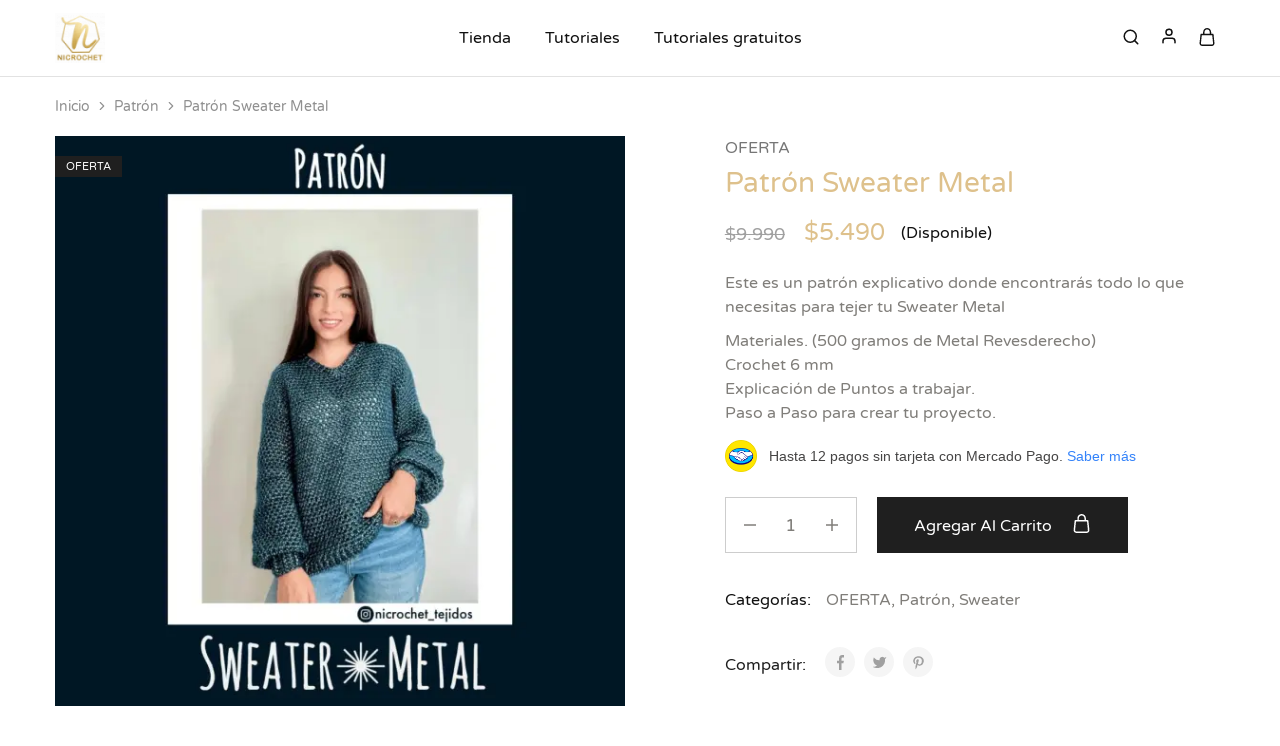

--- FILE ---
content_type: text/html; charset=UTF-8
request_url: https://nicrochet.cl/index.php/product/patron-sweater-metal/
body_size: 22151
content:
<!doctype html>
<html lang="es-CL">
<head>
    <meta charset="UTF-8">
    <meta name="viewport" content="width=device-width, initial-scale=1">
    <link rel="profile" href="https://gmpg.org/xfn/11">

	<title>Patrón Sweater Metal &#8211; Nicrochet</title>
<meta name='robots' content='max-image-preview:large' />
<script>window._wca = window._wca || [];</script>
<link rel='dns-prefetch' href='//stats.wp.com' />
<link rel='dns-prefetch' href='//fonts.googleapis.com' />
<link rel='preconnect' href='//c0.wp.com' />
<link rel='preconnect' href='//i0.wp.com' />
<link rel="alternate" type="application/rss+xml" title="Nicrochet &raquo; Feed" href="https://nicrochet.cl/index.php/feed/" />
<link rel="alternate" type="application/rss+xml" title="Nicrochet &raquo; Feed de comentarios" href="https://nicrochet.cl/index.php/comments/feed/" />
<link rel="alternate" type="application/rss+xml" title="Nicrochet &raquo; Patrón Sweater Metal Feed de comentarios" href="https://nicrochet.cl/index.php/product/patron-sweater-metal/feed/" />
<link rel="alternate" title="oEmbed (JSON)" type="application/json+oembed" href="https://nicrochet.cl/index.php/wp-json/oembed/1.0/embed?url=https%3A%2F%2Fnicrochet.cl%2Findex.php%2Fproduct%2Fpatron-sweater-metal%2F" />
<link rel="alternate" title="oEmbed (XML)" type="text/xml+oembed" href="https://nicrochet.cl/index.php/wp-json/oembed/1.0/embed?url=https%3A%2F%2Fnicrochet.cl%2Findex.php%2Fproduct%2Fpatron-sweater-metal%2F&#038;format=xml" />
<style id='wp-img-auto-sizes-contain-inline-css' type='text/css'>
img:is([sizes=auto i],[sizes^="auto," i]){contain-intrinsic-size:3000px 1500px}
/*# sourceURL=wp-img-auto-sizes-contain-inline-css */
</style>
<link rel='stylesheet' id='jetpack_related-posts-css' href='https://c0.wp.com/p/jetpack/15.4/modules/related-posts/related-posts.css' type='text/css' media='all' />
<style id='wp-emoji-styles-inline-css' type='text/css'>

	img.wp-smiley, img.emoji {
		display: inline !important;
		border: none !important;
		box-shadow: none !important;
		height: 1em !important;
		width: 1em !important;
		margin: 0 0.07em !important;
		vertical-align: -0.1em !important;
		background: none !important;
		padding: 0 !important;
	}
/*# sourceURL=wp-emoji-styles-inline-css */
</style>
<link rel='stylesheet' id='wp-block-library-css' href='https://c0.wp.com/c/6.9/wp-includes/css/dist/block-library/style.min.css' type='text/css' media='all' />
<style id='wp-block-library-theme-inline-css' type='text/css'>
.wp-block-audio :where(figcaption){color:#555;font-size:13px;text-align:center}.is-dark-theme .wp-block-audio :where(figcaption){color:#ffffffa6}.wp-block-audio{margin:0 0 1em}.wp-block-code{border:1px solid #ccc;border-radius:4px;font-family:Menlo,Consolas,monaco,monospace;padding:.8em 1em}.wp-block-embed :where(figcaption){color:#555;font-size:13px;text-align:center}.is-dark-theme .wp-block-embed :where(figcaption){color:#ffffffa6}.wp-block-embed{margin:0 0 1em}.blocks-gallery-caption{color:#555;font-size:13px;text-align:center}.is-dark-theme .blocks-gallery-caption{color:#ffffffa6}:root :where(.wp-block-image figcaption){color:#555;font-size:13px;text-align:center}.is-dark-theme :root :where(.wp-block-image figcaption){color:#ffffffa6}.wp-block-image{margin:0 0 1em}.wp-block-pullquote{border-bottom:4px solid;border-top:4px solid;color:currentColor;margin-bottom:1.75em}.wp-block-pullquote :where(cite),.wp-block-pullquote :where(footer),.wp-block-pullquote__citation{color:currentColor;font-size:.8125em;font-style:normal;text-transform:uppercase}.wp-block-quote{border-left:.25em solid;margin:0 0 1.75em;padding-left:1em}.wp-block-quote cite,.wp-block-quote footer{color:currentColor;font-size:.8125em;font-style:normal;position:relative}.wp-block-quote:where(.has-text-align-right){border-left:none;border-right:.25em solid;padding-left:0;padding-right:1em}.wp-block-quote:where(.has-text-align-center){border:none;padding-left:0}.wp-block-quote.is-large,.wp-block-quote.is-style-large,.wp-block-quote:where(.is-style-plain){border:none}.wp-block-search .wp-block-search__label{font-weight:700}.wp-block-search__button{border:1px solid #ccc;padding:.375em .625em}:where(.wp-block-group.has-background){padding:1.25em 2.375em}.wp-block-separator.has-css-opacity{opacity:.4}.wp-block-separator{border:none;border-bottom:2px solid;margin-left:auto;margin-right:auto}.wp-block-separator.has-alpha-channel-opacity{opacity:1}.wp-block-separator:not(.is-style-wide):not(.is-style-dots){width:100px}.wp-block-separator.has-background:not(.is-style-dots){border-bottom:none;height:1px}.wp-block-separator.has-background:not(.is-style-wide):not(.is-style-dots){height:2px}.wp-block-table{margin:0 0 1em}.wp-block-table td,.wp-block-table th{word-break:normal}.wp-block-table :where(figcaption){color:#555;font-size:13px;text-align:center}.is-dark-theme .wp-block-table :where(figcaption){color:#ffffffa6}.wp-block-video :where(figcaption){color:#555;font-size:13px;text-align:center}.is-dark-theme .wp-block-video :where(figcaption){color:#ffffffa6}.wp-block-video{margin:0 0 1em}:root :where(.wp-block-template-part.has-background){margin-bottom:0;margin-top:0;padding:1.25em 2.375em}
/*# sourceURL=/wp-includes/css/dist/block-library/theme.min.css */
</style>
<style id='classic-theme-styles-inline-css' type='text/css'>
/*! This file is auto-generated */
.wp-block-button__link{color:#fff;background-color:#32373c;border-radius:9999px;box-shadow:none;text-decoration:none;padding:calc(.667em + 2px) calc(1.333em + 2px);font-size:1.125em}.wp-block-file__button{background:#32373c;color:#fff;text-decoration:none}
/*# sourceURL=/wp-includes/css/classic-themes.min.css */
</style>
<link rel='stylesheet' id='mediaelement-css' href='https://c0.wp.com/c/6.9/wp-includes/js/mediaelement/mediaelementplayer-legacy.min.css' type='text/css' media='all' />
<link rel='stylesheet' id='wp-mediaelement-css' href='https://c0.wp.com/c/6.9/wp-includes/js/mediaelement/wp-mediaelement.min.css' type='text/css' media='all' />
<style id='jetpack-sharing-buttons-style-inline-css' type='text/css'>
.jetpack-sharing-buttons__services-list{display:flex;flex-direction:row;flex-wrap:wrap;gap:0;list-style-type:none;margin:5px;padding:0}.jetpack-sharing-buttons__services-list.has-small-icon-size{font-size:12px}.jetpack-sharing-buttons__services-list.has-normal-icon-size{font-size:16px}.jetpack-sharing-buttons__services-list.has-large-icon-size{font-size:24px}.jetpack-sharing-buttons__services-list.has-huge-icon-size{font-size:36px}@media print{.jetpack-sharing-buttons__services-list{display:none!important}}.editor-styles-wrapper .wp-block-jetpack-sharing-buttons{gap:0;padding-inline-start:0}ul.jetpack-sharing-buttons__services-list.has-background{padding:1.25em 2.375em}
/*# sourceURL=https://nicrochet.cl/wp-content/plugins/jetpack/_inc/blocks/sharing-buttons/view.css */
</style>
<style id='global-styles-inline-css' type='text/css'>
:root{--wp--preset--aspect-ratio--square: 1;--wp--preset--aspect-ratio--4-3: 4/3;--wp--preset--aspect-ratio--3-4: 3/4;--wp--preset--aspect-ratio--3-2: 3/2;--wp--preset--aspect-ratio--2-3: 2/3;--wp--preset--aspect-ratio--16-9: 16/9;--wp--preset--aspect-ratio--9-16: 9/16;--wp--preset--color--black: #000000;--wp--preset--color--cyan-bluish-gray: #abb8c3;--wp--preset--color--white: #ffffff;--wp--preset--color--pale-pink: #f78da7;--wp--preset--color--vivid-red: #cf2e2e;--wp--preset--color--luminous-vivid-orange: #ff6900;--wp--preset--color--luminous-vivid-amber: #fcb900;--wp--preset--color--light-green-cyan: #7bdcb5;--wp--preset--color--vivid-green-cyan: #00d084;--wp--preset--color--pale-cyan-blue: #8ed1fc;--wp--preset--color--vivid-cyan-blue: #0693e3;--wp--preset--color--vivid-purple: #9b51e0;--wp--preset--gradient--vivid-cyan-blue-to-vivid-purple: linear-gradient(135deg,rgb(6,147,227) 0%,rgb(155,81,224) 100%);--wp--preset--gradient--light-green-cyan-to-vivid-green-cyan: linear-gradient(135deg,rgb(122,220,180) 0%,rgb(0,208,130) 100%);--wp--preset--gradient--luminous-vivid-amber-to-luminous-vivid-orange: linear-gradient(135deg,rgb(252,185,0) 0%,rgb(255,105,0) 100%);--wp--preset--gradient--luminous-vivid-orange-to-vivid-red: linear-gradient(135deg,rgb(255,105,0) 0%,rgb(207,46,46) 100%);--wp--preset--gradient--very-light-gray-to-cyan-bluish-gray: linear-gradient(135deg,rgb(238,238,238) 0%,rgb(169,184,195) 100%);--wp--preset--gradient--cool-to-warm-spectrum: linear-gradient(135deg,rgb(74,234,220) 0%,rgb(151,120,209) 20%,rgb(207,42,186) 40%,rgb(238,44,130) 60%,rgb(251,105,98) 80%,rgb(254,248,76) 100%);--wp--preset--gradient--blush-light-purple: linear-gradient(135deg,rgb(255,206,236) 0%,rgb(152,150,240) 100%);--wp--preset--gradient--blush-bordeaux: linear-gradient(135deg,rgb(254,205,165) 0%,rgb(254,45,45) 50%,rgb(107,0,62) 100%);--wp--preset--gradient--luminous-dusk: linear-gradient(135deg,rgb(255,203,112) 0%,rgb(199,81,192) 50%,rgb(65,88,208) 100%);--wp--preset--gradient--pale-ocean: linear-gradient(135deg,rgb(255,245,203) 0%,rgb(182,227,212) 50%,rgb(51,167,181) 100%);--wp--preset--gradient--electric-grass: linear-gradient(135deg,rgb(202,248,128) 0%,rgb(113,206,126) 100%);--wp--preset--gradient--midnight: linear-gradient(135deg,rgb(2,3,129) 0%,rgb(40,116,252) 100%);--wp--preset--font-size--small: 13px;--wp--preset--font-size--medium: 20px;--wp--preset--font-size--large: 36px;--wp--preset--font-size--x-large: 42px;--wp--preset--spacing--20: 0.44rem;--wp--preset--spacing--30: 0.67rem;--wp--preset--spacing--40: 1rem;--wp--preset--spacing--50: 1.5rem;--wp--preset--spacing--60: 2.25rem;--wp--preset--spacing--70: 3.38rem;--wp--preset--spacing--80: 5.06rem;--wp--preset--shadow--natural: 6px 6px 9px rgba(0, 0, 0, 0.2);--wp--preset--shadow--deep: 12px 12px 50px rgba(0, 0, 0, 0.4);--wp--preset--shadow--sharp: 6px 6px 0px rgba(0, 0, 0, 0.2);--wp--preset--shadow--outlined: 6px 6px 0px -3px rgb(255, 255, 255), 6px 6px rgb(0, 0, 0);--wp--preset--shadow--crisp: 6px 6px 0px rgb(0, 0, 0);}:where(.is-layout-flex){gap: 0.5em;}:where(.is-layout-grid){gap: 0.5em;}body .is-layout-flex{display: flex;}.is-layout-flex{flex-wrap: wrap;align-items: center;}.is-layout-flex > :is(*, div){margin: 0;}body .is-layout-grid{display: grid;}.is-layout-grid > :is(*, div){margin: 0;}:where(.wp-block-columns.is-layout-flex){gap: 2em;}:where(.wp-block-columns.is-layout-grid){gap: 2em;}:where(.wp-block-post-template.is-layout-flex){gap: 1.25em;}:where(.wp-block-post-template.is-layout-grid){gap: 1.25em;}.has-black-color{color: var(--wp--preset--color--black) !important;}.has-cyan-bluish-gray-color{color: var(--wp--preset--color--cyan-bluish-gray) !important;}.has-white-color{color: var(--wp--preset--color--white) !important;}.has-pale-pink-color{color: var(--wp--preset--color--pale-pink) !important;}.has-vivid-red-color{color: var(--wp--preset--color--vivid-red) !important;}.has-luminous-vivid-orange-color{color: var(--wp--preset--color--luminous-vivid-orange) !important;}.has-luminous-vivid-amber-color{color: var(--wp--preset--color--luminous-vivid-amber) !important;}.has-light-green-cyan-color{color: var(--wp--preset--color--light-green-cyan) !important;}.has-vivid-green-cyan-color{color: var(--wp--preset--color--vivid-green-cyan) !important;}.has-pale-cyan-blue-color{color: var(--wp--preset--color--pale-cyan-blue) !important;}.has-vivid-cyan-blue-color{color: var(--wp--preset--color--vivid-cyan-blue) !important;}.has-vivid-purple-color{color: var(--wp--preset--color--vivid-purple) !important;}.has-black-background-color{background-color: var(--wp--preset--color--black) !important;}.has-cyan-bluish-gray-background-color{background-color: var(--wp--preset--color--cyan-bluish-gray) !important;}.has-white-background-color{background-color: var(--wp--preset--color--white) !important;}.has-pale-pink-background-color{background-color: var(--wp--preset--color--pale-pink) !important;}.has-vivid-red-background-color{background-color: var(--wp--preset--color--vivid-red) !important;}.has-luminous-vivid-orange-background-color{background-color: var(--wp--preset--color--luminous-vivid-orange) !important;}.has-luminous-vivid-amber-background-color{background-color: var(--wp--preset--color--luminous-vivid-amber) !important;}.has-light-green-cyan-background-color{background-color: var(--wp--preset--color--light-green-cyan) !important;}.has-vivid-green-cyan-background-color{background-color: var(--wp--preset--color--vivid-green-cyan) !important;}.has-pale-cyan-blue-background-color{background-color: var(--wp--preset--color--pale-cyan-blue) !important;}.has-vivid-cyan-blue-background-color{background-color: var(--wp--preset--color--vivid-cyan-blue) !important;}.has-vivid-purple-background-color{background-color: var(--wp--preset--color--vivid-purple) !important;}.has-black-border-color{border-color: var(--wp--preset--color--black) !important;}.has-cyan-bluish-gray-border-color{border-color: var(--wp--preset--color--cyan-bluish-gray) !important;}.has-white-border-color{border-color: var(--wp--preset--color--white) !important;}.has-pale-pink-border-color{border-color: var(--wp--preset--color--pale-pink) !important;}.has-vivid-red-border-color{border-color: var(--wp--preset--color--vivid-red) !important;}.has-luminous-vivid-orange-border-color{border-color: var(--wp--preset--color--luminous-vivid-orange) !important;}.has-luminous-vivid-amber-border-color{border-color: var(--wp--preset--color--luminous-vivid-amber) !important;}.has-light-green-cyan-border-color{border-color: var(--wp--preset--color--light-green-cyan) !important;}.has-vivid-green-cyan-border-color{border-color: var(--wp--preset--color--vivid-green-cyan) !important;}.has-pale-cyan-blue-border-color{border-color: var(--wp--preset--color--pale-cyan-blue) !important;}.has-vivid-cyan-blue-border-color{border-color: var(--wp--preset--color--vivid-cyan-blue) !important;}.has-vivid-purple-border-color{border-color: var(--wp--preset--color--vivid-purple) !important;}.has-vivid-cyan-blue-to-vivid-purple-gradient-background{background: var(--wp--preset--gradient--vivid-cyan-blue-to-vivid-purple) !important;}.has-light-green-cyan-to-vivid-green-cyan-gradient-background{background: var(--wp--preset--gradient--light-green-cyan-to-vivid-green-cyan) !important;}.has-luminous-vivid-amber-to-luminous-vivid-orange-gradient-background{background: var(--wp--preset--gradient--luminous-vivid-amber-to-luminous-vivid-orange) !important;}.has-luminous-vivid-orange-to-vivid-red-gradient-background{background: var(--wp--preset--gradient--luminous-vivid-orange-to-vivid-red) !important;}.has-very-light-gray-to-cyan-bluish-gray-gradient-background{background: var(--wp--preset--gradient--very-light-gray-to-cyan-bluish-gray) !important;}.has-cool-to-warm-spectrum-gradient-background{background: var(--wp--preset--gradient--cool-to-warm-spectrum) !important;}.has-blush-light-purple-gradient-background{background: var(--wp--preset--gradient--blush-light-purple) !important;}.has-blush-bordeaux-gradient-background{background: var(--wp--preset--gradient--blush-bordeaux) !important;}.has-luminous-dusk-gradient-background{background: var(--wp--preset--gradient--luminous-dusk) !important;}.has-pale-ocean-gradient-background{background: var(--wp--preset--gradient--pale-ocean) !important;}.has-electric-grass-gradient-background{background: var(--wp--preset--gradient--electric-grass) !important;}.has-midnight-gradient-background{background: var(--wp--preset--gradient--midnight) !important;}.has-small-font-size{font-size: var(--wp--preset--font-size--small) !important;}.has-medium-font-size{font-size: var(--wp--preset--font-size--medium) !important;}.has-large-font-size{font-size: var(--wp--preset--font-size--large) !important;}.has-x-large-font-size{font-size: var(--wp--preset--font-size--x-large) !important;}
:where(.wp-block-post-template.is-layout-flex){gap: 1.25em;}:where(.wp-block-post-template.is-layout-grid){gap: 1.25em;}
:where(.wp-block-term-template.is-layout-flex){gap: 1.25em;}:where(.wp-block-term-template.is-layout-grid){gap: 1.25em;}
:where(.wp-block-columns.is-layout-flex){gap: 2em;}:where(.wp-block-columns.is-layout-grid){gap: 2em;}
:root :where(.wp-block-pullquote){font-size: 1.5em;line-height: 1.6;}
/*# sourceURL=global-styles-inline-css */
</style>
<link rel='stylesheet' id='wcmamtx-frontend-unique-css' href='https://nicrochet.cl/wp-content/plugins/customize-my-account-for-woocommerce/assets/css/frontend-unique.css?ver=6.9' type='text/css' media='all' />
<link rel='stylesheet' id='photoswipe-css' href='https://c0.wp.com/p/woocommerce/10.4.3/assets/css/photoswipe/photoswipe.min.css' type='text/css' media='all' />
<link rel='stylesheet' id='photoswipe-default-skin-css' href='https://c0.wp.com/p/woocommerce/10.4.3/assets/css/photoswipe/default-skin/default-skin.min.css' type='text/css' media='all' />
<style id='woocommerce-inline-inline-css' type='text/css'>
.woocommerce form .form-row .required { visibility: visible; }
/*# sourceURL=woocommerce-inline-inline-css */
</style>
<link rel='stylesheet' id='razzi-fonts-css' href='https://fonts.googleapis.com/css?family=Jost%3A200%2C300%2C400%2C500%2C600%2C700%2C800&#038;subset=latin%2Clatin-ext&#038;ver=20200928' type='text/css' media='all' />
<link rel='stylesheet' id='razzi-css' href='https://nicrochet.cl/wp-content/themes/razzi/style.css?ver=20230712' type='text/css' media='all' />
<style id='razzi-inline-css' type='text/css'>
.site-header .logo .logo-image {  }#site-header .header-main { height: 76px; }@media (min-width: 767px) {#campaign-bar { height: 50px;}}.razzi-boxed-layout  {}#page-header.page-header--layout-1 .page-header__title { padding-top: 50px; }#page-header.page-header--layout-2 { padding-top: 50px; }#page-header.page-header--layout-1 .page-header__title { padding-bottom: 50px; }#page-header.page-header--layout-2 { padding-bottom: 50px; }.footer-branding .logo-image {  }.footer-newsletter { --rz-footer-newsletter-top-spacing: 110px }.footer-newsletter { --rz-footer-newsletter-bottom-spacing: 41px }.footer-extra { --rz-footer-extra-top-spacing: 105px }.footer-extra { --rz-footer-extra-bottom-spacing: 112px }.footer-widgets { --rz-footer-widget-top-spacing: 64px }.footer-widgets { --rz-footer-widget-bottom-spacing: 64px }.footer-links { --rz-footer-links-top-spacing: 64px }.footer-links { --rz-footer-links-bottom-spacing: 64px }.footer-main { --rz-footer-main-top-spacing: 22px }.footer-main { --rz-footer-main-bottom-spacing: 22px }body {--rz-color-primary:#dec18c;--rz-color-hover-primary:#dec18c; --rz-background-color-primary:#dec18c;--rz-border-color-primary:#dec18c}body{--rz-font-family-primary: Varela Round;font-weight: 400;--rz-text-color: #807e7a;}h1, .h1{font-family: Varela Round;color: #dec18c;}h2, .h2{font-family: Varela Round;color: #000000;}h3, .h3{font-family: Varela Round;color: #000000;}h4, .h4{font-family: Varela Round;color: #000000;}h5, .h5{font-family: Varela Round;color: #000000;}h6, .h6{font-family: Varela Round;font-weight: 400;color: #000000;}.main-navigation a, .hamburger-navigation a{font-family: Varela Round;}.main-navigation li li a, .hamburger-navigation ul ul a{font-family: Varela Round;}.page-header__title{color: #e3b735;}.blog .page-header__title{color: #000000;}.blog-wrapper .entry-content{color: #000000;}@media (max-width: 767px){.site-header .mobile-logo .logo-image {  }.menu-mobile-panel-content .mobile-logo .logo-image {  } }@media (max-width: 767px){ }@media (max-width: 767px){ }
/*# sourceURL=razzi-inline-css */
</style>
<link rel='stylesheet' id='select2-css' href='https://c0.wp.com/p/woocommerce/10.4.3/assets/css/select2.css' type='text/css' media='all' />
<link rel='stylesheet' id='elementor-icons-css' href='https://nicrochet.cl/wp-content/plugins/elementor/assets/lib/eicons/css/elementor-icons.min.css?ver=5.46.0' type='text/css' media='all' />
<link rel='stylesheet' id='elementor-frontend-css' href='https://nicrochet.cl/wp-content/plugins/elementor/assets/css/frontend.min.css?ver=3.34.2' type='text/css' media='all' />
<link rel='stylesheet' id='elementor-post-29-css' href='https://nicrochet.cl/wp-content/uploads/elementor/css/post-29.css?ver=1769014017' type='text/css' media='all' />
<link rel='stylesheet' id='razzi-deals-css' href='https://nicrochet.cl/wp-content/plugins/razzi-addons/modules/product-deals/assets/deals.css?ver=1.0.0' type='text/css' media='all' />
<link rel='stylesheet' id='razzi-woocommerce-style-css' href='https://nicrochet.cl/wp-content/themes/razzi/woocommerce.css?ver=20220610' type='text/css' media='all' />
<link rel='stylesheet' id='elementor-gf-local-roboto-css' href='https://nicrochet.cl/wp-content/uploads/elementor/google-fonts/css/roboto.css?ver=1752079057' type='text/css' media='all' />
<link rel='stylesheet' id='elementor-gf-local-robotoslab-css' href='https://nicrochet.cl/wp-content/uploads/elementor/google-fonts/css/robotoslab.css?ver=1752079059' type='text/css' media='all' />
<script type="text/template" id="tmpl-variation-template">
	<div class="woocommerce-variation-description">{{{ data.variation.variation_description }}}</div>
	<div class="woocommerce-variation-price">{{{ data.variation.price_html }}}</div>
	<div class="woocommerce-variation-availability">{{{ data.variation.availability_html }}}</div>
</script>
<script type="text/template" id="tmpl-unavailable-variation-template">
	<p role="alert">Lo sentimos, este producto no está disponible. Por favor elige otra combinación.</p>
</script>
<!--n2css--><!--n2js--><script type="text/javascript" id="jetpack_related-posts-js-extra">
/* <![CDATA[ */
var related_posts_js_options = {"post_heading":"h4"};
//# sourceURL=jetpack_related-posts-js-extra
/* ]]> */
</script>
<script type="text/javascript" src="https://c0.wp.com/p/jetpack/15.4/_inc/build/related-posts/related-posts.min.js" id="jetpack_related-posts-js"></script>
<script type="text/javascript" src="https://c0.wp.com/c/6.9/wp-includes/js/jquery/jquery.min.js" id="jquery-core-js"></script>
<script type="text/javascript" src="https://c0.wp.com/c/6.9/wp-includes/js/jquery/jquery-migrate.min.js" id="jquery-migrate-js"></script>
<script type="text/javascript" src="https://nicrochet.cl/wp-content/plugins/customize-my-account-for-woocommerce/assets/js/frontend-unique.js?ver=6.9" id="wcmamtx-frontend-unique-js"></script>
<script type="text/javascript" src="https://c0.wp.com/p/woocommerce/10.4.3/assets/js/jquery-blockui/jquery.blockUI.min.js" id="wc-jquery-blockui-js" defer="defer" data-wp-strategy="defer"></script>
<script type="text/javascript" id="wc-add-to-cart-js-extra">
/* <![CDATA[ */
var wc_add_to_cart_params = {"ajax_url":"/wp-admin/admin-ajax.php","wc_ajax_url":"/?wc-ajax=%%endpoint%%","i18n_view_cart":"Ver carrito","cart_url":"https://nicrochet.cl/index.php/cart/","is_cart":"","cart_redirect_after_add":"no"};
//# sourceURL=wc-add-to-cart-js-extra
/* ]]> */
</script>
<script type="text/javascript" src="https://c0.wp.com/p/woocommerce/10.4.3/assets/js/frontend/add-to-cart.min.js" id="wc-add-to-cart-js" defer="defer" data-wp-strategy="defer"></script>
<script type="text/javascript" src="https://c0.wp.com/p/woocommerce/10.4.3/assets/js/flexslider/jquery.flexslider.min.js" id="wc-flexslider-js" defer="defer" data-wp-strategy="defer"></script>
<script type="text/javascript" src="https://c0.wp.com/p/woocommerce/10.4.3/assets/js/photoswipe/photoswipe.min.js" id="wc-photoswipe-js" defer="defer" data-wp-strategy="defer"></script>
<script type="text/javascript" src="https://c0.wp.com/p/woocommerce/10.4.3/assets/js/photoswipe/photoswipe-ui-default.min.js" id="wc-photoswipe-ui-default-js" defer="defer" data-wp-strategy="defer"></script>
<script type="text/javascript" id="wc-single-product-js-extra">
/* <![CDATA[ */
var wc_single_product_params = {"i18n_required_rating_text":"Por favor elige una puntuaci\u00f3n","i18n_rating_options":["1 de 5 estrellas","2 de 5 estrellas","3 de 5 estrellas","4 de 5 estrellas","5 de 5 estrellas"],"i18n_product_gallery_trigger_text":"Ver galer\u00eda de im\u00e1genes a pantalla completa","review_rating_required":"yes","flexslider":{"rtl":false,"animation":"slide","smoothHeight":true,"directionNav":true,"controlNav":"thumbnails","slideshow":false,"animationSpeed":500,"animationLoop":false,"allowOneSlide":false},"zoom_enabled":"","zoom_options":[],"photoswipe_enabled":"1","photoswipe_options":{"shareEl":false,"closeOnScroll":false,"history":false,"hideAnimationDuration":0,"showAnimationDuration":0},"flexslider_enabled":"1"};
//# sourceURL=wc-single-product-js-extra
/* ]]> */
</script>
<script type="text/javascript" src="https://c0.wp.com/p/woocommerce/10.4.3/assets/js/frontend/single-product.min.js" id="wc-single-product-js" defer="defer" data-wp-strategy="defer"></script>
<script type="text/javascript" src="https://c0.wp.com/p/woocommerce/10.4.3/assets/js/js-cookie/js.cookie.min.js" id="wc-js-cookie-js" defer="defer" data-wp-strategy="defer"></script>
<script type="text/javascript" id="woocommerce-js-extra">
/* <![CDATA[ */
var woocommerce_params = {"ajax_url":"/wp-admin/admin-ajax.php","wc_ajax_url":"/?wc-ajax=%%endpoint%%","i18n_password_show":"Mostrar contrase\u00f1a","i18n_password_hide":"Ocultar contrase\u00f1a"};
//# sourceURL=woocommerce-js-extra
/* ]]> */
</script>
<script type="text/javascript" src="https://c0.wp.com/p/woocommerce/10.4.3/assets/js/frontend/woocommerce.min.js" id="woocommerce-js" defer="defer" data-wp-strategy="defer"></script>
<script type="text/javascript" src="https://stats.wp.com/s-202604.js" id="woocommerce-analytics-js" defer="defer" data-wp-strategy="defer"></script>
<script type="text/javascript" src="https://c0.wp.com/p/woocommerce/10.4.3/assets/js/selectWoo/selectWoo.full.min.js" id="selectWoo-js" defer="defer" data-wp-strategy="defer"></script>
<script type="text/javascript" src="https://c0.wp.com/c/6.9/wp-includes/js/underscore.min.js" id="underscore-js"></script>
<script type="text/javascript" id="wp-util-js-extra">
/* <![CDATA[ */
var _wpUtilSettings = {"ajax":{"url":"/wp-admin/admin-ajax.php"}};
//# sourceURL=wp-util-js-extra
/* ]]> */
</script>
<script type="text/javascript" src="https://c0.wp.com/c/6.9/wp-includes/js/wp-util.min.js" id="wp-util-js"></script>
<script type="text/javascript" src="https://nicrochet.cl/wp-content/plugins/razzi-addons/modules/product-deals/assets/deals.js?ver=1.0.0" id="razzi-deals-js-js"></script>
<script type="text/javascript" id="wc-add-to-cart-variation-js-extra">
/* <![CDATA[ */
var wc_add_to_cart_variation_params = {"wc_ajax_url":"/?wc-ajax=%%endpoint%%","i18n_no_matching_variations_text":"Lo sentimos, no hay productos que igualen tu selecci\u00f3n. Por favor escoge una combinaci\u00f3n diferente.","i18n_make_a_selection_text":"Elige las opciones del producto antes de agregar este producto a tu carrito.","i18n_unavailable_text":"Lo sentimos, este producto no est\u00e1 disponible. Por favor elige otra combinaci\u00f3n.","i18n_reset_alert_text":"Se ha restablecido tu selecci\u00f3n. Por favor, elige alguna opci\u00f3n del producto antes de poder a\u00f1adir este producto a tu carrito."};
//# sourceURL=wc-add-to-cart-variation-js-extra
/* ]]> */
</script>
<script type="text/javascript" src="https://c0.wp.com/p/woocommerce/10.4.3/assets/js/frontend/add-to-cart-variation.min.js" id="wc-add-to-cart-variation-js" defer="defer" data-wp-strategy="defer"></script>
<script type="text/javascript" id="wc-cart-fragments-js-extra">
/* <![CDATA[ */
var wc_cart_fragments_params = {"ajax_url":"/wp-admin/admin-ajax.php","wc_ajax_url":"/?wc-ajax=%%endpoint%%","cart_hash_key":"wc_cart_hash_29320e10b236a03321a8c0b7fd24e946","fragment_name":"wc_fragments_29320e10b236a03321a8c0b7fd24e946","request_timeout":"5000"};
//# sourceURL=wc-cart-fragments-js-extra
/* ]]> */
</script>
<script type="text/javascript" src="https://c0.wp.com/p/woocommerce/10.4.3/assets/js/frontend/cart-fragments.min.js" id="wc-cart-fragments-js" defer="defer" data-wp-strategy="defer"></script>
<link rel="https://api.w.org/" href="https://nicrochet.cl/index.php/wp-json/" /><link rel="alternate" title="JSON" type="application/json" href="https://nicrochet.cl/index.php/wp-json/wp/v2/product/174" /><link rel="EditURI" type="application/rsd+xml" title="RSD" href="https://nicrochet.cl/xmlrpc.php?rsd" />
<meta name="generator" content="WordPress 6.9" />
<meta name="generator" content="WooCommerce 10.4.3" />
<link rel="canonical" href="https://nicrochet.cl/index.php/product/patron-sweater-metal/" />
<link rel='shortlink' href='https://nicrochet.cl/?p=174' />
	<style>img#wpstats{display:none}</style>
			<noscript><style>.woocommerce-product-gallery{ opacity: 1 !important; }</style></noscript>
	<meta name="generator" content="Elementor 3.34.2; features: additional_custom_breakpoints; settings: css_print_method-external, google_font-enabled, font_display-auto">
			<style>
				.e-con.e-parent:nth-of-type(n+4):not(.e-lazyloaded):not(.e-no-lazyload),
				.e-con.e-parent:nth-of-type(n+4):not(.e-lazyloaded):not(.e-no-lazyload) * {
					background-image: none !important;
				}
				@media screen and (max-height: 1024px) {
					.e-con.e-parent:nth-of-type(n+3):not(.e-lazyloaded):not(.e-no-lazyload),
					.e-con.e-parent:nth-of-type(n+3):not(.e-lazyloaded):not(.e-no-lazyload) * {
						background-image: none !important;
					}
				}
				@media screen and (max-height: 640px) {
					.e-con.e-parent:nth-of-type(n+2):not(.e-lazyloaded):not(.e-no-lazyload),
					.e-con.e-parent:nth-of-type(n+2):not(.e-lazyloaded):not(.e-no-lazyload) * {
						background-image: none !important;
					}
				}
			</style>
			<link rel="icon" href="https://i0.wp.com/nicrochet.cl/wp-content/uploads/2023/02/cropped-favicon.png?fit=32%2C32&#038;ssl=1" sizes="32x32" />
<link rel="icon" href="https://i0.wp.com/nicrochet.cl/wp-content/uploads/2023/02/cropped-favicon.png?fit=192%2C192&#038;ssl=1" sizes="192x192" />
<link rel="apple-touch-icon" href="https://i0.wp.com/nicrochet.cl/wp-content/uploads/2023/02/cropped-favicon.png?fit=180%2C180&#038;ssl=1" />
<meta name="msapplication-TileImage" content="https://i0.wp.com/nicrochet.cl/wp-content/uploads/2023/02/cropped-favicon.png?fit=270%2C270&#038;ssl=1" />
<style id="kirki-inline-styles">.footer-branding .logo-text{font-family:Jost;font-size:28px;font-weight:600;text-transform:none;}/* hebrew */
@font-face {
  font-family: 'Varela Round';
  font-style: normal;
  font-weight: 400;
  font-display: swap;
  src: url(https://nicrochet.cl/wp-content/fonts/varela-round/w8gdH283Tvk__Lua32TysjIfpcuPP9g.woff2) format('woff2');
  unicode-range: U+0307-0308, U+0590-05FF, U+200C-2010, U+20AA, U+25CC, U+FB1D-FB4F;
}
/* vietnamese */
@font-face {
  font-family: 'Varela Round';
  font-style: normal;
  font-weight: 400;
  font-display: swap;
  src: url(https://nicrochet.cl/wp-content/fonts/varela-round/w8gdH283Tvk__Lua32TysjIfqMuPP9g.woff2) format('woff2');
  unicode-range: U+0102-0103, U+0110-0111, U+0128-0129, U+0168-0169, U+01A0-01A1, U+01AF-01B0, U+0300-0301, U+0303-0304, U+0308-0309, U+0323, U+0329, U+1EA0-1EF9, U+20AB;
}
/* latin-ext */
@font-face {
  font-family: 'Varela Round';
  font-style: normal;
  font-weight: 400;
  font-display: swap;
  src: url(https://nicrochet.cl/wp-content/fonts/varela-round/w8gdH283Tvk__Lua32TysjIfqcuPP9g.woff2) format('woff2');
  unicode-range: U+0100-02BA, U+02BD-02C5, U+02C7-02CC, U+02CE-02D7, U+02DD-02FF, U+0304, U+0308, U+0329, U+1D00-1DBF, U+1E00-1E9F, U+1EF2-1EFF, U+2020, U+20A0-20AB, U+20AD-20C0, U+2113, U+2C60-2C7F, U+A720-A7FF;
}
/* latin */
@font-face {
  font-family: 'Varela Round';
  font-style: normal;
  font-weight: 400;
  font-display: swap;
  src: url(https://nicrochet.cl/wp-content/fonts/varela-round/w8gdH283Tvk__Lua32TysjIfp8uP.woff2) format('woff2');
  unicode-range: U+0000-00FF, U+0131, U+0152-0153, U+02BB-02BC, U+02C6, U+02DA, U+02DC, U+0304, U+0308, U+0329, U+2000-206F, U+20AC, U+2122, U+2191, U+2193, U+2212, U+2215, U+FEFF, U+FFFD;
}/* cyrillic */
@font-face {
  font-family: 'Jost';
  font-style: normal;
  font-weight: 600;
  font-display: swap;
  src: url(https://nicrochet.cl/wp-content/fonts/jost/92zPtBhPNqw79Ij1E865zBUv7mx9IjVFNIg8mg.woff2) format('woff2');
  unicode-range: U+0301, U+0400-045F, U+0490-0491, U+04B0-04B1, U+2116;
}
/* latin-ext */
@font-face {
  font-family: 'Jost';
  font-style: normal;
  font-weight: 600;
  font-display: swap;
  src: url(https://nicrochet.cl/wp-content/fonts/jost/92zPtBhPNqw79Ij1E865zBUv7mx9IjVPNIg8mg.woff2) format('woff2');
  unicode-range: U+0100-02BA, U+02BD-02C5, U+02C7-02CC, U+02CE-02D7, U+02DD-02FF, U+0304, U+0308, U+0329, U+1D00-1DBF, U+1E00-1E9F, U+1EF2-1EFF, U+2020, U+20A0-20AB, U+20AD-20C0, U+2113, U+2C60-2C7F, U+A720-A7FF;
}
/* latin */
@font-face {
  font-family: 'Jost';
  font-style: normal;
  font-weight: 600;
  font-display: swap;
  src: url(https://nicrochet.cl/wp-content/fonts/jost/92zPtBhPNqw79Ij1E865zBUv7mx9IjVBNIg.woff2) format('woff2');
  unicode-range: U+0000-00FF, U+0131, U+0152-0153, U+02BB-02BC, U+02C6, U+02DA, U+02DC, U+0304, U+0308, U+0329, U+2000-206F, U+20AC, U+2122, U+2191, U+2193, U+2212, U+2215, U+FEFF, U+FFFD;
}/* hebrew */
@font-face {
  font-family: 'Varela Round';
  font-style: normal;
  font-weight: 400;
  font-display: swap;
  src: url(https://nicrochet.cl/wp-content/fonts/varela-round/w8gdH283Tvk__Lua32TysjIfpcuPP9g.woff2) format('woff2');
  unicode-range: U+0307-0308, U+0590-05FF, U+200C-2010, U+20AA, U+25CC, U+FB1D-FB4F;
}
/* vietnamese */
@font-face {
  font-family: 'Varela Round';
  font-style: normal;
  font-weight: 400;
  font-display: swap;
  src: url(https://nicrochet.cl/wp-content/fonts/varela-round/w8gdH283Tvk__Lua32TysjIfqMuPP9g.woff2) format('woff2');
  unicode-range: U+0102-0103, U+0110-0111, U+0128-0129, U+0168-0169, U+01A0-01A1, U+01AF-01B0, U+0300-0301, U+0303-0304, U+0308-0309, U+0323, U+0329, U+1EA0-1EF9, U+20AB;
}
/* latin-ext */
@font-face {
  font-family: 'Varela Round';
  font-style: normal;
  font-weight: 400;
  font-display: swap;
  src: url(https://nicrochet.cl/wp-content/fonts/varela-round/w8gdH283Tvk__Lua32TysjIfqcuPP9g.woff2) format('woff2');
  unicode-range: U+0100-02BA, U+02BD-02C5, U+02C7-02CC, U+02CE-02D7, U+02DD-02FF, U+0304, U+0308, U+0329, U+1D00-1DBF, U+1E00-1E9F, U+1EF2-1EFF, U+2020, U+20A0-20AB, U+20AD-20C0, U+2113, U+2C60-2C7F, U+A720-A7FF;
}
/* latin */
@font-face {
  font-family: 'Varela Round';
  font-style: normal;
  font-weight: 400;
  font-display: swap;
  src: url(https://nicrochet.cl/wp-content/fonts/varela-round/w8gdH283Tvk__Lua32TysjIfp8uP.woff2) format('woff2');
  unicode-range: U+0000-00FF, U+0131, U+0152-0153, U+02BB-02BC, U+02C6, U+02DA, U+02DC, U+0304, U+0308, U+0329, U+2000-206F, U+20AC, U+2122, U+2191, U+2193, U+2212, U+2215, U+FEFF, U+FFFD;
}/* cyrillic */
@font-face {
  font-family: 'Jost';
  font-style: normal;
  font-weight: 600;
  font-display: swap;
  src: url(https://nicrochet.cl/wp-content/fonts/jost/92zPtBhPNqw79Ij1E865zBUv7mx9IjVFNIg8mg.woff2) format('woff2');
  unicode-range: U+0301, U+0400-045F, U+0490-0491, U+04B0-04B1, U+2116;
}
/* latin-ext */
@font-face {
  font-family: 'Jost';
  font-style: normal;
  font-weight: 600;
  font-display: swap;
  src: url(https://nicrochet.cl/wp-content/fonts/jost/92zPtBhPNqw79Ij1E865zBUv7mx9IjVPNIg8mg.woff2) format('woff2');
  unicode-range: U+0100-02BA, U+02BD-02C5, U+02C7-02CC, U+02CE-02D7, U+02DD-02FF, U+0304, U+0308, U+0329, U+1D00-1DBF, U+1E00-1E9F, U+1EF2-1EFF, U+2020, U+20A0-20AB, U+20AD-20C0, U+2113, U+2C60-2C7F, U+A720-A7FF;
}
/* latin */
@font-face {
  font-family: 'Jost';
  font-style: normal;
  font-weight: 600;
  font-display: swap;
  src: url(https://nicrochet.cl/wp-content/fonts/jost/92zPtBhPNqw79Ij1E865zBUv7mx9IjVBNIg.woff2) format('woff2');
  unicode-range: U+0000-00FF, U+0131, U+0152-0153, U+02BB-02BC, U+02C6, U+02DA, U+02DC, U+0304, U+0308, U+0329, U+2000-206F, U+20AC, U+2122, U+2191, U+2193, U+2212, U+2215, U+FEFF, U+FFFD;
}/* hebrew */
@font-face {
  font-family: 'Varela Round';
  font-style: normal;
  font-weight: 400;
  font-display: swap;
  src: url(https://nicrochet.cl/wp-content/fonts/varela-round/w8gdH283Tvk__Lua32TysjIfpcuPP9g.woff2) format('woff2');
  unicode-range: U+0307-0308, U+0590-05FF, U+200C-2010, U+20AA, U+25CC, U+FB1D-FB4F;
}
/* vietnamese */
@font-face {
  font-family: 'Varela Round';
  font-style: normal;
  font-weight: 400;
  font-display: swap;
  src: url(https://nicrochet.cl/wp-content/fonts/varela-round/w8gdH283Tvk__Lua32TysjIfqMuPP9g.woff2) format('woff2');
  unicode-range: U+0102-0103, U+0110-0111, U+0128-0129, U+0168-0169, U+01A0-01A1, U+01AF-01B0, U+0300-0301, U+0303-0304, U+0308-0309, U+0323, U+0329, U+1EA0-1EF9, U+20AB;
}
/* latin-ext */
@font-face {
  font-family: 'Varela Round';
  font-style: normal;
  font-weight: 400;
  font-display: swap;
  src: url(https://nicrochet.cl/wp-content/fonts/varela-round/w8gdH283Tvk__Lua32TysjIfqcuPP9g.woff2) format('woff2');
  unicode-range: U+0100-02BA, U+02BD-02C5, U+02C7-02CC, U+02CE-02D7, U+02DD-02FF, U+0304, U+0308, U+0329, U+1D00-1DBF, U+1E00-1E9F, U+1EF2-1EFF, U+2020, U+20A0-20AB, U+20AD-20C0, U+2113, U+2C60-2C7F, U+A720-A7FF;
}
/* latin */
@font-face {
  font-family: 'Varela Round';
  font-style: normal;
  font-weight: 400;
  font-display: swap;
  src: url(https://nicrochet.cl/wp-content/fonts/varela-round/w8gdH283Tvk__Lua32TysjIfp8uP.woff2) format('woff2');
  unicode-range: U+0000-00FF, U+0131, U+0152-0153, U+02BB-02BC, U+02C6, U+02DA, U+02DC, U+0304, U+0308, U+0329, U+2000-206F, U+20AC, U+2122, U+2191, U+2193, U+2212, U+2215, U+FEFF, U+FFFD;
}/* cyrillic */
@font-face {
  font-family: 'Jost';
  font-style: normal;
  font-weight: 600;
  font-display: swap;
  src: url(https://nicrochet.cl/wp-content/fonts/jost/92zPtBhPNqw79Ij1E865zBUv7mx9IjVFNIg8mg.woff2) format('woff2');
  unicode-range: U+0301, U+0400-045F, U+0490-0491, U+04B0-04B1, U+2116;
}
/* latin-ext */
@font-face {
  font-family: 'Jost';
  font-style: normal;
  font-weight: 600;
  font-display: swap;
  src: url(https://nicrochet.cl/wp-content/fonts/jost/92zPtBhPNqw79Ij1E865zBUv7mx9IjVPNIg8mg.woff2) format('woff2');
  unicode-range: U+0100-02BA, U+02BD-02C5, U+02C7-02CC, U+02CE-02D7, U+02DD-02FF, U+0304, U+0308, U+0329, U+1D00-1DBF, U+1E00-1E9F, U+1EF2-1EFF, U+2020, U+20A0-20AB, U+20AD-20C0, U+2113, U+2C60-2C7F, U+A720-A7FF;
}
/* latin */
@font-face {
  font-family: 'Jost';
  font-style: normal;
  font-weight: 600;
  font-display: swap;
  src: url(https://nicrochet.cl/wp-content/fonts/jost/92zPtBhPNqw79Ij1E865zBUv7mx9IjVBNIg.woff2) format('woff2');
  unicode-range: U+0000-00FF, U+0131, U+0152-0153, U+02BB-02BC, U+02C6, U+02DA, U+02DC, U+0304, U+0308, U+0329, U+2000-206F, U+20AC, U+2122, U+2191, U+2193, U+2212, U+2215, U+FEFF, U+FFFD;
}</style></head>

<body class="wp-singular product-template-default single single-product postid-174 wp-embed-responsive wp-theme-razzi theme-razzi woocommerce woocommerce-page woocommerce-no-js woocommerce-active product-qty-number full-content header-default header-v1 elementor-default elementor-kit-29">
<div id="page" class="site">
				<header id="site-header" class="site-header site-header__border">
			        <div class="header-main header-contents hidden-xs hidden-sm has-center menu-center" >
            <div class="razzi-header-container container">

									                    <div class="header-left-items header-items  has-logo">
						<div class="site-branding">
    <a href="https://nicrochet.cl/" class="logo ">
		            <img src="https://nicrochet.cl/wp-content/uploads/2022/06/logo_dorado_transparente-e1655436632807.png" alt="Nicrochet"
				 class="logo-dark logo-image">
				    </a>

	        <p class="site-title">
            Nicrochet        </p>
	
	        <p class="site-description">Patrones de Crochet</p>
	</div>                    </div>

									                    <div class="header-center-items header-items  has-menu has-logo">
						<nav id="primary-menu" class="main-navigation primary-navigation">
	<ul id="menu-menu-principal" class="nav-menu click-item"><li class="menu-item menu-item-type-post_type menu-item-object-page menu-item-343"><a href="https://nicrochet.cl/index.php/homepage/">Tienda</a></li>
<li class="menu-item menu-item-type-custom menu-item-object-custom menu-item-334"><a href="https://alamadriguera.cl/creadora/nicoletobar/">Tutoriales</a></li>
<li class="menu-item menu-item-type-custom menu-item-object-custom menu-item-335"><a href="https://www.youtube.com/c/Nicrochet">Tutoriales gratuitos</a></li>
</ul></nav>
                    </div>

									                    <div class="header-right-items header-items  has-logo">
						
<div class="header-search ra-search-form search-type-icon">
	        <span class="search-icon" data-toggle="modal" data-target="search-modal">
			<span class="razzi-svg-icon "><svg aria-hidden="true" role="img" focusable="false" xmlns="http://www.w3.org/2000/svg" width="24" height="24" viewBox="0 0 24 24" fill="none" stroke="currentColor" stroke-width="2" stroke-linecap="round" stroke-linejoin="round" ><circle cx="11" cy="11" r="8"></circle><line x1="21" y1="21" x2="16.65" y2="16.65"></line></svg></span>		</span>
		</div>

<div class="header-account">
	<a class="account-icon" href="https://nicrochet.cl/index.php/my-account/" data-toggle="modal" data-target="account-modal">
		<span class="razzi-svg-icon "><svg aria-hidden="true" role="img" focusable="false" xmlns="http://www.w3.org/2000/svg" width="24" height="24" viewBox="0 0 24 24" fill="none" stroke="currentColor" stroke-width="2" stroke-linecap="round" stroke-linejoin="round"><path d="M20 21v-2a4 4 0 0 0-4-4H8a4 4 0 0 0-4 4v2"></path><circle cx="12" cy="7" r="4"></circle></svg></span>	</a>
	</div>

<div class="header-cart">
	<a href="https://nicrochet.cl/index.php/cart/" data-toggle="modal" data-target="cart-modal">
		<span class="razzi-svg-icon icon-cart"><svg aria-hidden="true" role="img" focusable="false" width="24" height="24" viewBox="0 0 24 24" xmlns="http://www.w3.org/2000/svg"> <path d="M21.9353 20.0337L20.7493 8.51772C20.7003 8.0402 20.2981 7.67725 19.8181 7.67725H4.21338C3.73464 7.67725 3.33264 8.03898 3.28239 8.51523L2.06458 20.0368C1.96408 21.0424 2.29928 22.0529 2.98399 22.8097C3.66874 23.566 4.63999 24.0001 5.64897 24.0001H18.3827C19.387 24.0001 20.3492 23.5747 21.0214 22.8322C21.7031 22.081 22.0361 21.0623 21.9353 20.0337ZM19.6348 21.5748C19.3115 21.9312 18.8668 22.1275 18.3827 22.1275H5.6493C5.16836 22.1275 4.70303 21.9181 4.37252 21.553C4.042 21.1878 3.88005 20.7031 3.92749 20.2284L5.056 9.55014H18.9732L20.0724 20.2216C20.1223 20.7281 19.9666 21.2087 19.6348 21.5748Z" fill="currentColor"></path> <path d="M12.1717 0C9.21181 0 6.80365 2.40811 6.80365 5.36803V8.6138H8.67622V5.36803C8.67622 3.44053 10.2442 1.87256 12.1717 1.87256C14.0992 1.87256 15.6674 3.44053 15.6674 5.36803V8.6138H17.5397V5.36803C17.5397 2.40811 15.1316 0 12.1717 0Z" fill="currentColor"></path> </svg></span>		<span class="counter cart-counter hidden">0</span>
	</a>
</div>
                    </div>

				            </div>
        </div>
				
<div class="header-mobile  header-contents logo-default hidden-md hidden-lg">

<div class="mobile-menu">
	<a href="#" class="mobile-menu-toggle hamburger-menu" data-toggle="modal" data-target="mobile-menu-modal">
		<span class="razzi-svg-icon "><svg aria-hidden="true" role="img" focusable="false" width="24" height="18" viewBox="0 0 24 18" fill="currentColor" xmlns="http://www.w3.org/2000/svg"><path d="M24 0H0V2.10674H24V0Z"/><path d="M24 7.88215H0V9.98889H24V7.88215Z"/><path d="M24 15.8925H0V18H24V15.8925Z"/></svg></span>	</a>
</div>					<div class="site-branding">
    <a href="https://nicrochet.cl/" class="logo ">
		            <img src="https://nicrochet.cl/wp-content/uploads/2022/06/logo_dorado_transparente-e1655436632807.png" alt="Nicrochet"
				 class="logo-dark logo-image">
				    </a>

	        <p class="site-title">
            Nicrochet        </p>
	
	        <p class="site-description">Patrones de Crochet</p>
	</div>				 <div class="mobile-header-icons">
<div class="mobile-search">
	<a href="#" class="search-icon" data-toggle="modal" data-target="search-modal">
		<span class="razzi-svg-icon "><svg aria-hidden="true" role="img" focusable="false" xmlns="http://www.w3.org/2000/svg" width="24" height="24" viewBox="0 0 24 24" fill="none" stroke="currentColor" stroke-width="2" stroke-linecap="round" stroke-linejoin="round" ><circle cx="11" cy="11" r="8"></circle><line x1="21" y1="21" x2="16.65" y2="16.65"></line></svg></span>	</a>
</div>
<div class="header-cart">
	<a href="https://nicrochet.cl/index.php/cart/" data-toggle="modal" data-target="cart-modal">
		<span class="razzi-svg-icon icon-cart"><svg aria-hidden="true" role="img" focusable="false" width="24" height="24" viewBox="0 0 24 24" xmlns="http://www.w3.org/2000/svg"> <path d="M21.9353 20.0337L20.7493 8.51772C20.7003 8.0402 20.2981 7.67725 19.8181 7.67725H4.21338C3.73464 7.67725 3.33264 8.03898 3.28239 8.51523L2.06458 20.0368C1.96408 21.0424 2.29928 22.0529 2.98399 22.8097C3.66874 23.566 4.63999 24.0001 5.64897 24.0001H18.3827C19.387 24.0001 20.3492 23.5747 21.0214 22.8322C21.7031 22.081 22.0361 21.0623 21.9353 20.0337ZM19.6348 21.5748C19.3115 21.9312 18.8668 22.1275 18.3827 22.1275H5.6493C5.16836 22.1275 4.70303 21.9181 4.37252 21.553C4.042 21.1878 3.88005 20.7031 3.92749 20.2284L5.056 9.55014H18.9732L20.0724 20.2216C20.1223 20.7281 19.9666 21.2087 19.6348 21.5748Z" fill="currentColor"></path> <path d="M12.1717 0C9.21181 0 6.80365 2.40811 6.80365 5.36803V8.6138H8.67622V5.36803C8.67622 3.44053 10.2442 1.87256 12.1717 1.87256C14.0992 1.87256 15.6674 3.44053 15.6674 5.36803V8.6138H17.5397V5.36803C17.5397 2.40811 15.1316 0 12.1717 0Z" fill="currentColor"></path> </svg></span>		<span class="counter cart-counter hidden">0</span>
	</a>
</div>
</div>
</div>
							</header>
		<div id="page-header" class="page-header ">
<div class="page-header__content container"><nav class="woocommerce-breadcrumb site-breadcrumb"><a href="https://nicrochet.cl">Inicio</a><span class="razzi-svg-icon delimiter"><svg aria-hidden="true" role="img" focusable="false" xmlns="http://www.w3.org/2000/svg" width="24" height="24" viewBox="0 0 24 24" fill="none" stroke="currentColor" stroke-width="2" stroke-linecap="round" stroke-linejoin="round"><polyline points="9 18 15 12 9 6"></polyline></svg></span><a href="https://nicrochet.cl/index.php/product-category/patron/">Patrón</a><span class="razzi-svg-icon delimiter"><svg aria-hidden="true" role="img" focusable="false" xmlns="http://www.w3.org/2000/svg" width="24" height="24" viewBox="0 0 24 24" fill="none" stroke="currentColor" stroke-width="2" stroke-linecap="round" stroke-linejoin="round"><polyline points="9 18 15 12 9 6"></polyline></svg></span>Patrón Sweater Metal</nav></div>
</div>
	<div id="content" class="site-content "><div class="container clearfix">
	        <div id="primary" class="content-area" >
        <main id="main" class="site-main">
		
					
			<div id="product-174" class="layout-v1 product-add-to-cart-ajax product type-product post-174 status-publish first instock product_cat-oferta product_cat-patron product_cat-sweater has-post-thumbnail sale downloadable virtual purchasable product-type-simple">

	<div class="woocommerce-notices-wrapper"></div><div class="product-gallery-summary clearfix "><div class="woocommerce-product-gallery woocommerce-product-gallery--with-images woocommerce-product-gallery--columns-5 images" data-video="1" data-columns="5" style="opacity: 0; transition: opacity .25s ease-in-out;">
	<span class="woocommerce-badges woocommerce-badges--dark">
	<span class="onsale woocommerce-badge"><span>Oferta</span></span>
	</span>
	<div class="woocommerce-product-gallery__wrapper">
		<div data-thumb="https://i0.wp.com/nicrochet.cl/wp-content/uploads/2022/11/WhatsApp-Image-2022-11-01-at-9.37.12-PM.jpeg?resize=130%2C130&#038;ssl=1" data-thumb-alt="Patrón Sweater Metal" data-thumb-srcset="https://i0.wp.com/nicrochet.cl/wp-content/uploads/2022/11/WhatsApp-Image-2022-11-01-at-9.37.12-PM.jpeg?w=1024&amp;ssl=1 1024w, https://i0.wp.com/nicrochet.cl/wp-content/uploads/2022/11/WhatsApp-Image-2022-11-01-at-9.37.12-PM.jpeg?resize=300%2C300&amp;ssl=1 300w, https://i0.wp.com/nicrochet.cl/wp-content/uploads/2022/11/WhatsApp-Image-2022-11-01-at-9.37.12-PM.jpeg?resize=130%2C130&amp;ssl=1 130w, https://i0.wp.com/nicrochet.cl/wp-content/uploads/2022/11/WhatsApp-Image-2022-11-01-at-9.37.12-PM.jpeg?resize=600%2C600&amp;ssl=1 600w, https://i0.wp.com/nicrochet.cl/wp-content/uploads/2022/11/WhatsApp-Image-2022-11-01-at-9.37.12-PM.jpeg?resize=150%2C150&amp;ssl=1 150w, https://i0.wp.com/nicrochet.cl/wp-content/uploads/2022/11/WhatsApp-Image-2022-11-01-at-9.37.12-PM.jpeg?resize=768%2C768&amp;ssl=1 768w"  data-thumb-sizes="(max-width: 130px) 100vw, 130px" class="woocommerce-product-gallery__image"><a href="https://i0.wp.com/nicrochet.cl/wp-content/uploads/2022/11/WhatsApp-Image-2022-11-01-at-9.37.12-PM.jpeg?fit=1024%2C1024&#038;ssl=1"><img fetchpriority="high" width="600" height="600" src="https://i0.wp.com/nicrochet.cl/wp-content/uploads/2022/11/WhatsApp-Image-2022-11-01-at-9.37.12-PM.jpeg?fit=600%2C600&amp;ssl=1" class="wp-post-image" alt="Patrón Sweater Metal" data-caption="" data-src="https://i0.wp.com/nicrochet.cl/wp-content/uploads/2022/11/WhatsApp-Image-2022-11-01-at-9.37.12-PM.jpeg?fit=1024%2C1024&#038;ssl=1" data-large_image="https://i0.wp.com/nicrochet.cl/wp-content/uploads/2022/11/WhatsApp-Image-2022-11-01-at-9.37.12-PM.jpeg?fit=1024%2C1024&#038;ssl=1" data-large_image_width="1024" data-large_image_height="1024" decoding="async" srcset="https://i0.wp.com/nicrochet.cl/wp-content/uploads/2022/11/WhatsApp-Image-2022-11-01-at-9.37.12-PM.jpeg?w=1024&amp;ssl=1 1024w, https://i0.wp.com/nicrochet.cl/wp-content/uploads/2022/11/WhatsApp-Image-2022-11-01-at-9.37.12-PM.jpeg?resize=300%2C300&amp;ssl=1 300w, https://i0.wp.com/nicrochet.cl/wp-content/uploads/2022/11/WhatsApp-Image-2022-11-01-at-9.37.12-PM.jpeg?resize=130%2C130&amp;ssl=1 130w, https://i0.wp.com/nicrochet.cl/wp-content/uploads/2022/11/WhatsApp-Image-2022-11-01-at-9.37.12-PM.jpeg?resize=600%2C600&amp;ssl=1 600w, https://i0.wp.com/nicrochet.cl/wp-content/uploads/2022/11/WhatsApp-Image-2022-11-01-at-9.37.12-PM.jpeg?resize=150%2C150&amp;ssl=1 150w, https://i0.wp.com/nicrochet.cl/wp-content/uploads/2022/11/WhatsApp-Image-2022-11-01-at-9.37.12-PM.jpeg?resize=768%2C768&amp;ssl=1 768w" sizes="(max-width: 600px) 100vw, 600px" /></a></div><div data-thumb="https://i0.wp.com/nicrochet.cl/wp-content/uploads/2022/11/WhatsApp-Image-2022-11-01-at-9.37.12-PM-1.jpeg?resize=130%2C130&#038;ssl=1" data-thumb-alt="Patrón Sweater Metal" data-thumb-srcset="https://i0.wp.com/nicrochet.cl/wp-content/uploads/2022/11/WhatsApp-Image-2022-11-01-at-9.37.12-PM-1.jpeg?w=998&amp;ssl=1 998w, https://i0.wp.com/nicrochet.cl/wp-content/uploads/2022/11/WhatsApp-Image-2022-11-01-at-9.37.12-PM-1.jpeg?resize=300%2C300&amp;ssl=1 300w, https://i0.wp.com/nicrochet.cl/wp-content/uploads/2022/11/WhatsApp-Image-2022-11-01-at-9.37.12-PM-1.jpeg?resize=130%2C130&amp;ssl=1 130w, https://i0.wp.com/nicrochet.cl/wp-content/uploads/2022/11/WhatsApp-Image-2022-11-01-at-9.37.12-PM-1.jpeg?resize=600%2C600&amp;ssl=1 600w, https://i0.wp.com/nicrochet.cl/wp-content/uploads/2022/11/WhatsApp-Image-2022-11-01-at-9.37.12-PM-1.jpeg?resize=150%2C150&amp;ssl=1 150w, https://i0.wp.com/nicrochet.cl/wp-content/uploads/2022/11/WhatsApp-Image-2022-11-01-at-9.37.12-PM-1.jpeg?resize=768%2C768&amp;ssl=1 768w"  data-thumb-sizes="(max-width: 130px) 100vw, 130px" class="woocommerce-product-gallery__image"><a href="https://i0.wp.com/nicrochet.cl/wp-content/uploads/2022/11/WhatsApp-Image-2022-11-01-at-9.37.12-PM-1.jpeg?fit=998%2C998&#038;ssl=1"><img width="600" height="600" src="https://i0.wp.com/nicrochet.cl/wp-content/uploads/2022/11/WhatsApp-Image-2022-11-01-at-9.37.12-PM-1.jpeg?fit=600%2C600&amp;ssl=1" class="" alt="Patrón Sweater Metal" data-caption="" data-src="https://i0.wp.com/nicrochet.cl/wp-content/uploads/2022/11/WhatsApp-Image-2022-11-01-at-9.37.12-PM-1.jpeg?fit=998%2C998&#038;ssl=1" data-large_image="https://i0.wp.com/nicrochet.cl/wp-content/uploads/2022/11/WhatsApp-Image-2022-11-01-at-9.37.12-PM-1.jpeg?fit=998%2C998&#038;ssl=1" data-large_image_width="998" data-large_image_height="998" decoding="async" srcset="https://i0.wp.com/nicrochet.cl/wp-content/uploads/2022/11/WhatsApp-Image-2022-11-01-at-9.37.12-PM-1.jpeg?w=998&amp;ssl=1 998w, https://i0.wp.com/nicrochet.cl/wp-content/uploads/2022/11/WhatsApp-Image-2022-11-01-at-9.37.12-PM-1.jpeg?resize=300%2C300&amp;ssl=1 300w, https://i0.wp.com/nicrochet.cl/wp-content/uploads/2022/11/WhatsApp-Image-2022-11-01-at-9.37.12-PM-1.jpeg?resize=130%2C130&amp;ssl=1 130w, https://i0.wp.com/nicrochet.cl/wp-content/uploads/2022/11/WhatsApp-Image-2022-11-01-at-9.37.12-PM-1.jpeg?resize=600%2C600&amp;ssl=1 600w, https://i0.wp.com/nicrochet.cl/wp-content/uploads/2022/11/WhatsApp-Image-2022-11-01-at-9.37.12-PM-1.jpeg?resize=150%2C150&amp;ssl=1 150w, https://i0.wp.com/nicrochet.cl/wp-content/uploads/2022/11/WhatsApp-Image-2022-11-01-at-9.37.12-PM-1.jpeg?resize=768%2C768&amp;ssl=1 768w" sizes="(max-width: 600px) 100vw, 600px" /></a></div><div data-thumb="https://i0.wp.com/nicrochet.cl/wp-content/uploads/2022/11/WhatsApp-Image-2022-11-01-at-9.37.12-PM-2.jpeg?resize=130%2C130&#038;ssl=1" data-thumb-alt="Patrón Sweater Metal" data-thumb-srcset="https://i0.wp.com/nicrochet.cl/wp-content/uploads/2022/11/WhatsApp-Image-2022-11-01-at-9.37.12-PM-2.jpeg?w=1024&amp;ssl=1 1024w, https://i0.wp.com/nicrochet.cl/wp-content/uploads/2022/11/WhatsApp-Image-2022-11-01-at-9.37.12-PM-2.jpeg?resize=300%2C300&amp;ssl=1 300w, https://i0.wp.com/nicrochet.cl/wp-content/uploads/2022/11/WhatsApp-Image-2022-11-01-at-9.37.12-PM-2.jpeg?resize=130%2C130&amp;ssl=1 130w, https://i0.wp.com/nicrochet.cl/wp-content/uploads/2022/11/WhatsApp-Image-2022-11-01-at-9.37.12-PM-2.jpeg?resize=600%2C600&amp;ssl=1 600w, https://i0.wp.com/nicrochet.cl/wp-content/uploads/2022/11/WhatsApp-Image-2022-11-01-at-9.37.12-PM-2.jpeg?resize=150%2C150&amp;ssl=1 150w, https://i0.wp.com/nicrochet.cl/wp-content/uploads/2022/11/WhatsApp-Image-2022-11-01-at-9.37.12-PM-2.jpeg?resize=768%2C768&amp;ssl=1 768w"  data-thumb-sizes="(max-width: 130px) 100vw, 130px" class="woocommerce-product-gallery__image"><a href="https://i0.wp.com/nicrochet.cl/wp-content/uploads/2022/11/WhatsApp-Image-2022-11-01-at-9.37.12-PM-2.jpeg?fit=1024%2C1024&#038;ssl=1"><img width="600" height="600" src="https://i0.wp.com/nicrochet.cl/wp-content/uploads/2022/11/WhatsApp-Image-2022-11-01-at-9.37.12-PM-2.jpeg?fit=600%2C600&amp;ssl=1" class="" alt="Patrón Sweater Metal" data-caption="" data-src="https://i0.wp.com/nicrochet.cl/wp-content/uploads/2022/11/WhatsApp-Image-2022-11-01-at-9.37.12-PM-2.jpeg?fit=1024%2C1024&#038;ssl=1" data-large_image="https://i0.wp.com/nicrochet.cl/wp-content/uploads/2022/11/WhatsApp-Image-2022-11-01-at-9.37.12-PM-2.jpeg?fit=1024%2C1024&#038;ssl=1" data-large_image_width="1024" data-large_image_height="1024" decoding="async" srcset="https://i0.wp.com/nicrochet.cl/wp-content/uploads/2022/11/WhatsApp-Image-2022-11-01-at-9.37.12-PM-2.jpeg?w=1024&amp;ssl=1 1024w, https://i0.wp.com/nicrochet.cl/wp-content/uploads/2022/11/WhatsApp-Image-2022-11-01-at-9.37.12-PM-2.jpeg?resize=300%2C300&amp;ssl=1 300w, https://i0.wp.com/nicrochet.cl/wp-content/uploads/2022/11/WhatsApp-Image-2022-11-01-at-9.37.12-PM-2.jpeg?resize=130%2C130&amp;ssl=1 130w, https://i0.wp.com/nicrochet.cl/wp-content/uploads/2022/11/WhatsApp-Image-2022-11-01-at-9.37.12-PM-2.jpeg?resize=600%2C600&amp;ssl=1 600w, https://i0.wp.com/nicrochet.cl/wp-content/uploads/2022/11/WhatsApp-Image-2022-11-01-at-9.37.12-PM-2.jpeg?resize=150%2C150&amp;ssl=1 150w, https://i0.wp.com/nicrochet.cl/wp-content/uploads/2022/11/WhatsApp-Image-2022-11-01-at-9.37.12-PM-2.jpeg?resize=768%2C768&amp;ssl=1 768w" sizes="(max-width: 600px) 100vw, 600px" /></a></div><div data-thumb="https://i0.wp.com/nicrochet.cl/wp-content/uploads/2022/11/WhatsApp-Image-2022-11-01-at-9.37.12-PM-3.jpeg?resize=130%2C130&#038;ssl=1" data-thumb-alt="Patrón Sweater Metal" data-thumb-srcset="https://i0.wp.com/nicrochet.cl/wp-content/uploads/2022/11/WhatsApp-Image-2022-11-01-at-9.37.12-PM-3.jpeg?w=966&amp;ssl=1 966w, https://i0.wp.com/nicrochet.cl/wp-content/uploads/2022/11/WhatsApp-Image-2022-11-01-at-9.37.12-PM-3.jpeg?resize=300%2C300&amp;ssl=1 300w, https://i0.wp.com/nicrochet.cl/wp-content/uploads/2022/11/WhatsApp-Image-2022-11-01-at-9.37.12-PM-3.jpeg?resize=130%2C130&amp;ssl=1 130w, https://i0.wp.com/nicrochet.cl/wp-content/uploads/2022/11/WhatsApp-Image-2022-11-01-at-9.37.12-PM-3.jpeg?resize=600%2C600&amp;ssl=1 600w, https://i0.wp.com/nicrochet.cl/wp-content/uploads/2022/11/WhatsApp-Image-2022-11-01-at-9.37.12-PM-3.jpeg?resize=150%2C150&amp;ssl=1 150w, https://i0.wp.com/nicrochet.cl/wp-content/uploads/2022/11/WhatsApp-Image-2022-11-01-at-9.37.12-PM-3.jpeg?resize=768%2C768&amp;ssl=1 768w"  data-thumb-sizes="(max-width: 130px) 100vw, 130px" class="woocommerce-product-gallery__image"><a href="https://i0.wp.com/nicrochet.cl/wp-content/uploads/2022/11/WhatsApp-Image-2022-11-01-at-9.37.12-PM-3.jpeg?fit=966%2C966&#038;ssl=1"><img loading="lazy" width="600" height="600" src="https://i0.wp.com/nicrochet.cl/wp-content/uploads/2022/11/WhatsApp-Image-2022-11-01-at-9.37.12-PM-3.jpeg?fit=600%2C600&amp;ssl=1" class="" alt="Patrón Sweater Metal" data-caption="" data-src="https://i0.wp.com/nicrochet.cl/wp-content/uploads/2022/11/WhatsApp-Image-2022-11-01-at-9.37.12-PM-3.jpeg?fit=966%2C966&#038;ssl=1" data-large_image="https://i0.wp.com/nicrochet.cl/wp-content/uploads/2022/11/WhatsApp-Image-2022-11-01-at-9.37.12-PM-3.jpeg?fit=966%2C966&#038;ssl=1" data-large_image_width="966" data-large_image_height="966" decoding="async" srcset="https://i0.wp.com/nicrochet.cl/wp-content/uploads/2022/11/WhatsApp-Image-2022-11-01-at-9.37.12-PM-3.jpeg?w=966&amp;ssl=1 966w, https://i0.wp.com/nicrochet.cl/wp-content/uploads/2022/11/WhatsApp-Image-2022-11-01-at-9.37.12-PM-3.jpeg?resize=300%2C300&amp;ssl=1 300w, https://i0.wp.com/nicrochet.cl/wp-content/uploads/2022/11/WhatsApp-Image-2022-11-01-at-9.37.12-PM-3.jpeg?resize=130%2C130&amp;ssl=1 130w, https://i0.wp.com/nicrochet.cl/wp-content/uploads/2022/11/WhatsApp-Image-2022-11-01-at-9.37.12-PM-3.jpeg?resize=600%2C600&amp;ssl=1 600w, https://i0.wp.com/nicrochet.cl/wp-content/uploads/2022/11/WhatsApp-Image-2022-11-01-at-9.37.12-PM-3.jpeg?resize=150%2C150&amp;ssl=1 150w, https://i0.wp.com/nicrochet.cl/wp-content/uploads/2022/11/WhatsApp-Image-2022-11-01-at-9.37.12-PM-3.jpeg?resize=768%2C768&amp;ssl=1 768w" sizes="(max-width: 600px) 100vw, 600px" /></a></div>	</div>
</div>

	<div class="summary entry-summary">
		<div class="summary-top-box"><a class="meta-cat" href="https://nicrochet.cl/index.php/product-category/oferta/">OFERTA</a></div><h1 class="product_title entry-title">Patrón Sweater Metal</h1><div class="summary-price-box"><p class="price"><del aria-hidden="true"><span class="woocommerce-Price-amount amount"><bdi><span class="woocommerce-Price-currencySymbol">&#36;</span>9.990</bdi></span></del> <span class="screen-reader-text">El precio original era: &#036;9.990.</span><ins aria-hidden="true"><span class="woocommerce-Price-amount amount"><bdi><span class="woocommerce-Price-currencySymbol">&#36;</span>5.490</bdi></span></ins><span class="screen-reader-text">El precio actual es: &#036;5.490.</span></p>
<div class="rz-stock">(Disponible)</div></div><div class="woocommerce-product-details__short-description">
	<p>Este es un patrón explicativo donde encontrarás todo lo que necesitas para tejer tu Sweater Metal</p>
<p>Materiales. (500 gramos de Metal Revesderecho)<br />
Crochet 6 mm<br />
Explicación de Puntos a trabajar.<br />
Paso a Paso para crear tu proyecto.</p>
</div>
<p class="stock in-stock">Disponible</p>

	
<div id="tooltipComponent" class="mp-credits-tooltip-container">
    <img alt="mp-logo-hand-shake" class="mp-credits-tooltip-icon" src="https://nicrochet.cl/wp-content/plugins/woocommerce-mercadopago/assets/images/icons/icon-mp.png?ver=8.3.3">
    <div class="mp-credits-tooltip-text">
        <span><b>Hasta 12 pagos sin tarjeta</b> con Mercado Pago.</span>
        <span class="mp-credits-tooltip-link"><a id="mp-open-modal">Saber más</a></span>
    </div>
</div>

<div id="mp-credits-modal">
    <div id="mp-credits-centralize" class="mp-credits-modal-content-centralize">
        <div class="mp-credits-modal-container">
            <div class="mp-credits-modal-container-content">
                <div class="mp-credits-modal-content">
                    <div class="mp-credits-modal-close-button">
                        <img id="mp-credits-modal-close-modal" src="https://nicrochet.cl/wp-content/plugins/woocommerce-mercadopago/templates/public/../../assets/images/products/credits/close-icon.png">
                    </div>
                    <div class="mp-logo-img">
                        <img src="https://nicrochet.cl/wp-content/plugins/woocommerce-mercadopago/templates/public/../../assets/images/products/credits/credits-modal-logo.png">
                    </div>

                    <div class="mp-credits-modal-titles">
                        <div class="mp-credits-modal-brand-title">
                            <span>Compra con Mercado Pago sin tarjeta y paga mes a mes</span>
                        </div>
                        <div class="mp-credits-modal-info">
                            <div class="mp-credits-modal-how-to-use">
                                <div>
                                    <div class="mp-credits-modal-step-circle"><div class="mp-step-mark">1</div></div>
                                    <span class="mp-credits-modal-step-circle-text">Agrega tu producto al carrito y al momento de pagar, elige “Cuotas sin Tarjeta” o “Meses sin Tarjeta”.</span>
                                </div>
                                <div>
                                <div class="mp-credits-modal-step-circle"><div class="mp-step-mark">2</div></div>
                                <span class="mp-credits-modal-step-circle-text">Inicia sesión en Mercado Pago.</span>
                                </div>
                                <div>
                                <div class="mp-credits-modal-step-circle"><div class="mp-step-mark">3</div></div>
                                <span class="mp-credits-modal-step-circle-text">Elige la cantidad de pagos que se adapten mejor a ti ¡y listo!</span>
                                </div>
                            </div>
                        </div>
                    </div>
                    <div class="mp-credits-modal-FAQ">
                        <p>
                            Crédito sujeto a aprobación.                            <br>
                            <br>
                            ¿Tienes dudas? Consulta nuestra                             <a id="mp-modal-footer-link" target="_blank" href="https://www.mercadopago.com.ar/help/19040">Ayuda</a>.
                        </p>
                    </div>
                </div>
            </div>
        </div>
    </div>
</div>

<script type="text/javascript" type="module">
    const tooltipComponent = document.getElementById('tooltipComponent');
    const itemDetailsDiv = document.getElementsByClassName('woocommerce-product-details__short-description')[0];

    if (itemDetailsDiv) {
        const childrenStyle = window.getComputedStyle(itemDetailsDiv.children[0]);
        tooltipComponent.style.margin = childrenStyle.margin;
    } else {
        const parentStyle = window.getComputedStyle(tooltipComponent.parentNode);

        if (parentStyle.marginTop != "0px") {
            tooltipComponent.style.marginBottom = parentStyle.marginTop;
        } else if (parentStyle.paddingTop != "0px") {
            tooltipComponent.style.paddingBottom = parentStyle.paddingTop;
        } else if (parentStyle.marginBlockStart != "0px") {
            tooltipComponent.style.marginBlockEnd = parentStyle.marginBlockStart;
        }
    }
</script>

	<form class="cart" action="https://nicrochet.cl/index.php/product/patron-sweater-metal/" method="post" enctype='multipart/form-data'>
		<div class="product-button-wrapper"><input class="rz_product_id" type="hidden" data-title="Patrón Sweater Metal" value="174">
		<div class="quantity ">
	<span class="razzi-svg-icon razzi-qty-button decrease"><svg aria-hidden="true" role="img" focusable="false" aria-hidden="true" focusable="false"  role="img" xmlns="http://www.w3.org/2000/svg" viewBox="0 0 384 512" ><path fill="currentColor" d="M376 232H8c-4.42 0-8 3.58-8 8v32c0 4.42 3.58 8 8 8h368c4.42 0 8-3.58 8-8v-32c0-4.42-3.58-8-8-8z" class=""></path></svg></span>	<label class="screen-reader-text" for="quantity_69725f38bbf4d">Patrón Sweater Metal quantity</label>
	<input
		type="number"
				id="quantity_69725f38bbf4d"
		class="input-text qty text"
		name="quantity"
		value="1"
		title="Qty"
		size="4"
		min="1"
		max=""
					step="1"
			placeholder=""
			inputmode="numeric"
			autocomplete="off"
			/>
	<span class="razzi-svg-icon razzi-qty-button increase"><svg aria-hidden="true" role="img" focusable="false" aria-hidden="true" focusable="false" role="img" xmlns="http://www.w3.org/2000/svg" viewBox="0 0 384 512"><path fill="currentColor" d="M376 232H216V72c0-4.42-3.58-8-8-8h-32c-4.42 0-8 3.58-8 8v160H8c-4.42 0-8 3.58-8 8v32c0 4.42 3.58 8 8 8h160v160c0 4.42 3.58 8 8 8h32c4.42 0 8-3.58 8-8V280h160c4.42 0 8-3.58 8-8v-32c0-4.42-3.58-8-8-8z" class=""></path></svg></span></div>

		<button type="submit" name="add-to-cart" value="174" class="single_add_to_cart_button button alt">
			Agregar al carrito			<span class="razzi-svg-icon icon-cart"><svg aria-hidden="true" role="img" focusable="false" width="24" height="24" viewBox="0 0 24 24" xmlns="http://www.w3.org/2000/svg"> <path d="M21.9353 20.0337L20.7493 8.51772C20.7003 8.0402 20.2981 7.67725 19.8181 7.67725H4.21338C3.73464 7.67725 3.33264 8.03898 3.28239 8.51523L2.06458 20.0368C1.96408 21.0424 2.29928 22.0529 2.98399 22.8097C3.66874 23.566 4.63999 24.0001 5.64897 24.0001H18.3827C19.387 24.0001 20.3492 23.5747 21.0214 22.8322C21.7031 22.081 22.0361 21.0623 21.9353 20.0337ZM19.6348 21.5748C19.3115 21.9312 18.8668 22.1275 18.3827 22.1275H5.6493C5.16836 22.1275 4.70303 21.9181 4.37252 21.553C4.042 21.1878 3.88005 20.7031 3.92749 20.2284L5.056 9.55014H18.9732L20.0724 20.2216C20.1223 20.7281 19.9666 21.2087 19.6348 21.5748Z" fill="currentColor"></path> <path d="M12.1717 0C9.21181 0 6.80365 2.40811 6.80365 5.36803V8.6138H8.67622V5.36803C8.67622 3.44053 10.2442 1.87256 12.1717 1.87256C14.0992 1.87256 15.6674 3.44053 15.6674 5.36803V8.6138H17.5397V5.36803C17.5397 2.40811 15.1316 0 12.1717 0Z" fill="currentColor"></path> </svg></span>		</button>

		</div>	</form>

	
<div id="ppcp-recaptcha-v2-container" style="margin:20px 0;"></div>
<div class="product_meta">

	


	<span class="posted_in"><span class="label">Categorías:</span><a href="https://nicrochet.cl/index.php/product-category/oferta/" rel="tag">OFERTA</a>, <a href="https://nicrochet.cl/index.php/product-category/patron/" rel="tag">Patrón</a>, <a href="https://nicrochet.cl/index.php/product-category/sweater/" rel="tag">Sweater</a></span>


	

</div>        <div class="product-share share">
			<span class="sharing-icon">
				Compartir:			</span>
            <span class="socials">
				<a href="https://www.facebook.com/sharer.php?u=https://nicrochet.cl/index.php/product/patron-sweater-metal/" target="_blank" class="social-share-link facebook"><span class="razzi-svg-icon "><svg aria-hidden="true" role="img" focusable="false" width="24" height="24" viewBox="0 0 7 12" fill="currentColor" xmlns="http://www.w3.org/2000/svg"><path d="M5.27972 1.99219H6.30215V0.084375C6.12609 0.0585937 5.51942 0 4.81306 0C3.33882 0 2.32912 0.99375 2.32912 2.81953V4.5H0.702148V6.63281H2.32912V12H4.32306V6.63281H5.88427L6.13245 4.5H4.32306V3.03047C4.32306 2.41406 4.47791 1.99219 5.27972 1.99219Z"/></svg></span><span class="after-text">Share on Facebook</span></a><a href="https://twitter.com/intent/tweet?url=https://nicrochet.cl/index.php/product/patron-sweater-metal/&#038;text=Patrón%20Sweater%20Metal" target="_blank" class="social-share-link twitter"><span class="razzi-svg-icon "><svg aria-hidden="true" role="img" focusable="false" viewBox="0 0 24 24" width="24" height="24" fill="currentColor"><path d="M23 3a10.9 10.9 0 0 1-3.14 1.53 4.48 4.48 0 0 0-7.86 3v1A10.66 10.66 0 0 1 3 4s-4 9 5 13a11.64 11.64 0 0 1-7 2c9 5 20 0 20-11.5a4.5 4.5 0 0 0-.08-.83A7.72 7.72 0 0 0 23 3z"></path></svg></span><span class="after-text">Share on Twitter</span></a><a href="https://www.pinterest.com/pin/create/button/?description=Patrón%20Sweater%20Metal&#038;media=https://i0.wp.com/nicrochet.cl/wp-content/uploads/2022/11/WhatsApp-Image-2022-11-01-at-9.37.12-PM.jpeg?fit=1024%2C1024&#038;ssl=1&#038;url=https://nicrochet.cl/index.php/product/patron-sweater-metal/" target="_blank" class="social-share-link pinterest"><span class="razzi-svg-icon "><svg aria-hidden="true" role="img" focusable="false" width="24" height="24" fill="currentColor" viewBox="0 0 24 24" version="1.1" xmlns="http://www.w3.org/2000/svg"><path d="M12.289,2C6.617,2,3.606,5.648,3.606,9.622c0,1.846,1.025,4.146,2.666,4.878c0.25,0.111,0.381,0.063,0.439-0.169 c0.044-0.175,0.267-1.029,0.365-1.428c0.032-0.128,0.017-0.237-0.091-0.362C6.445,11.911,6.01,10.75,6.01,9.668 c0-2.777,2.194-5.464,5.933-5.464c3.23,0,5.49,2.108,5.49,5.122c0,3.407-1.794,5.768-4.13,5.768c-1.291,0-2.257-1.021-1.948-2.277 c0.372-1.495,1.089-3.112,1.089-4.191c0-0.967-0.542-1.775-1.663-1.775c-1.319,0-2.379,1.309-2.379,3.059 c0,1.115,0.394,1.869,0.394,1.869s-1.302,5.279-1.54,6.261c-0.405,1.666,0.053,4.368,0.094,4.604 c0.021,0.126,0.167,0.169,0.25,0.063c0.129-0.165,1.699-2.419,2.142-4.051c0.158-0.59,0.817-2.995,0.817-2.995 c0.43,0.784,1.681,1.446,3.013,1.446c3.963,0,6.822-3.494,6.822-7.833C20.394,5.112,16.849,2,12.289,2"></path></svg></span><span class="after-text">Share on Pinterest</span></a>			</span>
        </div>
			</div>

	</div>
	<div class="woocommerce-tabs wc-tabs-wrapper">
		<ul class="tabs wc-tabs" role="tablist">
							<li role="presentation" class="description_tab" id="tab-title-description">
					<a href="#tab-description" role="tab" aria-controls="tab-description">
						Descripción					</a>
				</li>
							<li role="presentation" class="reviews_tab" id="tab-title-reviews">
					<a href="#tab-reviews" role="tab" aria-controls="tab-reviews">
						Valoraciones (0)					</a>
				</li>
					</ul>
					<div class="woocommerce-Tabs-panel woocommerce-Tabs-panel--description panel entry-content wc-tab" id="tab-description" role="tabpanel" aria-labelledby="tab-title-description">
				

<p><img data-recalc-dims="1" loading="lazy" decoding="async" class="alignnone size-full wp-image-255" src="https://i0.wp.com/143.198.158.217/wp-content/uploads/2022/11/Sweater-Metal.png?resize=640%2C357" alt="" width="640" height="357" srcset="https://i0.wp.com/nicrochet.cl/wp-content/uploads/2022/11/Sweater-Metal.png?w=2324&amp;ssl=1 2324w, https://i0.wp.com/nicrochet.cl/wp-content/uploads/2022/11/Sweater-Metal.png?resize=600%2C335&amp;ssl=1 600w, https://i0.wp.com/nicrochet.cl/wp-content/uploads/2022/11/Sweater-Metal.png?resize=300%2C168&amp;ssl=1 300w, https://i0.wp.com/nicrochet.cl/wp-content/uploads/2022/11/Sweater-Metal.png?resize=1024%2C572&amp;ssl=1 1024w, https://i0.wp.com/nicrochet.cl/wp-content/uploads/2022/11/Sweater-Metal.png?resize=768%2C429&amp;ssl=1 768w, https://i0.wp.com/nicrochet.cl/wp-content/uploads/2022/11/Sweater-Metal.png?resize=1536%2C858&amp;ssl=1 1536w, https://i0.wp.com/nicrochet.cl/wp-content/uploads/2022/11/Sweater-Metal.png?resize=2048%2C1144&amp;ssl=1 2048w, https://i0.wp.com/nicrochet.cl/wp-content/uploads/2022/11/Sweater-Metal.png?resize=1320%2C737&amp;ssl=1 1320w, https://i0.wp.com/nicrochet.cl/wp-content/uploads/2022/11/Sweater-Metal.png?w=1920&amp;ssl=1 1920w" sizes="(max-width: 640px) 100vw, 640px" /></p>

<div id='jp-relatedposts' class='jp-relatedposts' >
	
</div>			</div>
					<div class="woocommerce-Tabs-panel woocommerce-Tabs-panel--reviews panel entry-content wc-tab" id="tab-reviews" role="tabpanel" aria-labelledby="tab-title-reviews">
				<div id="reviews" class="woocommerce-Reviews">
	<div id="comments">
		<h2 class="woocommerce-Reviews-title">
			Valoraciones		</h2>

					<p class="woocommerce-noreviews">No hay valoraciones aún.</p>
			</div>

			<div id="review_form_wrapper">
			<div id="review_form">
					<div id="respond" class="comment-respond">
		<span id="reply-title" class="comment-reply-title" role="heading" aria-level="3">Sé el primero en valorar &ldquo;Patrón Sweater Metal&rdquo; <small><a rel="nofollow" id="cancel-comment-reply-link" href="/index.php/product/patron-sweater-metal/#respond" style="display:none;">Cancelar respuesta</a></small></span><form action="https://nicrochet.cl/wp-comments-post.php" method="post" id="commentform" class="comment-form"><p class="comment-notes"><span id="email-notes">Tu dirección de correo electrónico no será publicada.</span> <span class="required-field-message">Los campos requeridos están marcados <span class="required">*</span></span></p><div class="comment-form-rating"><label for="rating" id="comment-form-rating-label">Tu puntuación&nbsp;<span class="required">*</span></label><select name="rating" id="rating" required>
						<option value="">Puntuar&hellip;</option>
						<option value="5">Perfecto</option>
						<option value="4">Bueno</option>
						<option value="3">Normal</option>
						<option value="2">No está tan mal</option>
						<option value="1">Muy pobre</option>
					</select></div><p class="comment-form-comment"><label for="comment">Tu valoración&nbsp;<span class="required">*</span></label><textarea id="comment" name="comment" cols="45" rows="8" required></textarea></p><p class="comment-form-author"><label for="author">Nombre&nbsp;<span class="required">*</span></label><input id="author" name="author" type="text" autocomplete="name" value="" size="30" required /></p>
<p class="comment-form-email"><label for="email">Correo electrónico&nbsp;<span class="required">*</span></label><input id="email" name="email" type="email" autocomplete="email" value="" size="30" required /></p>
<p class="comment-form-cookies-consent"><input id="wp-comment-cookies-consent" name="wp-comment-cookies-consent" type="checkbox" value="yes" /> <label for="wp-comment-cookies-consent">Guardar mi nombre, correo electrónico y sitio web en este navegador para la próxima vez que comente.</label></p>
<p class="form-submit"><input name="submit" type="submit" id="submit" class="submit" value="Enviar" /> <input type='hidden' name='comment_post_ID' value='174' id='comment_post_ID' />
<input type='hidden' name='comment_parent' id='comment_parent' value='0' />
</p></form>	</div><!-- #respond -->
				</div>
		</div>
	
	<div class="clear"></div>
</div>
			</div>
		
			</div>


	<section class="related products">

					<h2>Related Products</h2>
				<ul class="products product-loop-layout-1    columns-4 mobile-pl-col-3 mobile-pp-col-2">
			
					<li class="layout-v1 product-add-to-cart-ajax product type-product post-105 status-publish first instock product_cat-patron product_cat-polera has-post-thumbnail sale downloadable virtual purchasable product-type-simple">
	<div class="product-inner"><div class="product-thumbnail"><a href="https://nicrochet.cl/index.php/product/patron-polera-amapola/" class="woocommerce-LoopProduct-link woocommerce-loop-product__link"><img width="300" height="300" src="https://i0.wp.com/nicrochet.cl/wp-content/uploads/2022/10/WhatsApp-Image-2022-10-29-at-1.38.14-PM.jpeg?resize=300%2C300&amp;ssl=1" class="attachment-woocommerce_thumbnail size-woocommerce_thumbnail" alt="Patrón Polera Amapola" decoding="async" srcset="https://i0.wp.com/nicrochet.cl/wp-content/uploads/2022/10/WhatsApp-Image-2022-10-29-at-1.38.14-PM.jpeg?w=1024&amp;ssl=1 1024w, https://i0.wp.com/nicrochet.cl/wp-content/uploads/2022/10/WhatsApp-Image-2022-10-29-at-1.38.14-PM.jpeg?resize=300%2C300&amp;ssl=1 300w, https://i0.wp.com/nicrochet.cl/wp-content/uploads/2022/10/WhatsApp-Image-2022-10-29-at-1.38.14-PM.jpeg?resize=130%2C130&amp;ssl=1 130w, https://i0.wp.com/nicrochet.cl/wp-content/uploads/2022/10/WhatsApp-Image-2022-10-29-at-1.38.14-PM.jpeg?resize=600%2C600&amp;ssl=1 600w, https://i0.wp.com/nicrochet.cl/wp-content/uploads/2022/10/WhatsApp-Image-2022-10-29-at-1.38.14-PM.jpeg?resize=150%2C150&amp;ssl=1 150w, https://i0.wp.com/nicrochet.cl/wp-content/uploads/2022/10/WhatsApp-Image-2022-10-29-at-1.38.14-PM.jpeg?resize=768%2C768&amp;ssl=1 768w" sizes="(max-width: 300px) 100vw, 300px" /></a><span class="woocommerce-badges woocommerce-badges--dark">
	<span class="onsale woocommerce-badge"><span>Oferta</span></span>
	</span><div class="product-loop__buttons"><a href="/index.php/product/patron-sweater-metal/?add-to-cart=105" data-quantity="1" class="button product_type_simple add_to_cart_button ajax_add_to_cart rz-loop_button rz-loop_atc_button" data-product_id="105" data-product_sku="" aria-label="Agregar al carrito: &ldquo;Patrón Polera Amapola&rdquo;" rel="nofollow" data-success_message="&ldquo;Patrón Polera Amapola&rdquo; se ha añadido a tu carro" role="button" data-text="Agregar al carrito" data-title="Patrón Polera Amapola" ><span class="razzi-svg-icon icon-cart"><svg aria-hidden="true" role="img" focusable="false" width="24" height="24" viewBox="0 0 24 24" xmlns="http://www.w3.org/2000/svg"> <path d="M21.9353 20.0337L20.7493 8.51772C20.7003 8.0402 20.2981 7.67725 19.8181 7.67725H4.21338C3.73464 7.67725 3.33264 8.03898 3.28239 8.51523L2.06458 20.0368C1.96408 21.0424 2.29928 22.0529 2.98399 22.8097C3.66874 23.566 4.63999 24.0001 5.64897 24.0001H18.3827C19.387 24.0001 20.3492 23.5747 21.0214 22.8322C21.7031 22.081 22.0361 21.0623 21.9353 20.0337ZM19.6348 21.5748C19.3115 21.9312 18.8668 22.1275 18.3827 22.1275H5.6493C5.16836 22.1275 4.70303 21.9181 4.37252 21.553C4.042 21.1878 3.88005 20.7031 3.92749 20.2284L5.056 9.55014H18.9732L20.0724 20.2216C20.1223 20.7281 19.9666 21.2087 19.6348 21.5748Z" fill="currentColor"></path> <path d="M12.1717 0C9.21181 0 6.80365 2.40811 6.80365 5.36803V8.6138H8.67622V5.36803C8.67622 3.44053 10.2442 1.87256 12.1717 1.87256C14.0992 1.87256 15.6674 3.44053 15.6674 5.36803V8.6138H17.5397V5.36803C17.5397 2.40811 15.1316 0 12.1717 0Z" fill="currentColor"></path> </svg></span><span class="add-to-cart-text loop_button-text">Agregar al carrito</span></a>	<span id="woocommerce_loop_add_to_cart_link_describedby_105" class="screen-reader-text">
			</span>
<a href="https://nicrochet.cl/index.php/product/patron-polera-amapola/" class="quick-view-button rz-loop_button" data-target="quick-view-modal" data-toggle="modal" data-id="105" data-text="Vista Rápida">
				<span class="razzi-svg-icon "><svg aria-hidden="true" role="img" focusable="false" xmlns="http://www.w3.org/2000/svg" width="24" height="24" viewBox="0 0 24 24" fill="none" stroke="currentColor" stroke-width="2" stroke-linecap="round" stroke-linejoin="round" ><path d="M1 12s4-8 11-8 11 8 11 8-4 8-11 8-11-8-11-8z"></path><circle cx="12" cy="12" r="3"></circle></svg></span><span class="quick-view-text loop_button-text">Vista Rápida</span>
			</a></div></div><div class="product-summary"><a class="meta-cat" href="https://nicrochet.cl/index.php/product-category/patron/">Patrón</a><h2 class="woocommerce-loop-product__title"><a href="https://nicrochet.cl/index.php/product/patron-polera-amapola/" class="woocommerce-LoopProduct-link woocommerce-loop-product__link">Patrón Polera Amapola</a></h2>
	<span class="price"><del aria-hidden="true"><span class="woocommerce-Price-amount amount"><bdi><span class="woocommerce-Price-currencySymbol">&#36;</span>9.990</bdi></span></del> <span class="screen-reader-text">El precio original era: &#036;9.990.</span><ins aria-hidden="true"><span class="woocommerce-Price-amount amount"><bdi><span class="woocommerce-Price-currencySymbol">&#36;</span>8.990</bdi></span></ins><span class="screen-reader-text">El precio actual es: &#036;8.990.</span></span>
</div></div></li>

			
					<li class="layout-v1 product-add-to-cart-ajax product type-product post-229 status-publish instock product_cat-patron product_cat-wool-hat has-post-thumbnail downloadable virtual purchasable product-type-simple">
	<div class="product-inner"><div class="product-thumbnail"><a href="https://nicrochet.cl/index.php/product/patron-baby-wool-hat/" class="woocommerce-LoopProduct-link woocommerce-loop-product__link"><img width="300" height="300" src="https://i0.wp.com/nicrochet.cl/wp-content/uploads/2022/11/WhatsApp-Image-2022-11-02-at-7.33.40-PM.jpeg?resize=300%2C300&amp;ssl=1" class="attachment-woocommerce_thumbnail size-woocommerce_thumbnail" alt="Patrón Baby Wool Hat" decoding="async" srcset="https://i0.wp.com/nicrochet.cl/wp-content/uploads/2022/11/WhatsApp-Image-2022-11-02-at-7.33.40-PM.jpeg?w=1024&amp;ssl=1 1024w, https://i0.wp.com/nicrochet.cl/wp-content/uploads/2022/11/WhatsApp-Image-2022-11-02-at-7.33.40-PM.jpeg?resize=300%2C300&amp;ssl=1 300w, https://i0.wp.com/nicrochet.cl/wp-content/uploads/2022/11/WhatsApp-Image-2022-11-02-at-7.33.40-PM.jpeg?resize=130%2C130&amp;ssl=1 130w, https://i0.wp.com/nicrochet.cl/wp-content/uploads/2022/11/WhatsApp-Image-2022-11-02-at-7.33.40-PM.jpeg?resize=600%2C600&amp;ssl=1 600w, https://i0.wp.com/nicrochet.cl/wp-content/uploads/2022/11/WhatsApp-Image-2022-11-02-at-7.33.40-PM.jpeg?resize=150%2C150&amp;ssl=1 150w, https://i0.wp.com/nicrochet.cl/wp-content/uploads/2022/11/WhatsApp-Image-2022-11-02-at-7.33.40-PM.jpeg?resize=768%2C768&amp;ssl=1 768w" sizes="(max-width: 300px) 100vw, 300px" /></a><div class="product-loop__buttons"><a href="/index.php/product/patron-sweater-metal/?add-to-cart=229" data-quantity="1" class="button product_type_simple add_to_cart_button ajax_add_to_cart rz-loop_button rz-loop_atc_button" data-product_id="229" data-product_sku="" aria-label="Agregar al carrito: &ldquo;Patrón Baby Wool Hat&rdquo;" rel="nofollow" data-success_message="&ldquo;Patrón Baby Wool Hat&rdquo; se ha añadido a tu carro" role="button" data-text="Agregar al carrito" data-title="Patrón Baby Wool Hat" ><span class="razzi-svg-icon icon-cart"><svg aria-hidden="true" role="img" focusable="false" width="24" height="24" viewBox="0 0 24 24" xmlns="http://www.w3.org/2000/svg"> <path d="M21.9353 20.0337L20.7493 8.51772C20.7003 8.0402 20.2981 7.67725 19.8181 7.67725H4.21338C3.73464 7.67725 3.33264 8.03898 3.28239 8.51523L2.06458 20.0368C1.96408 21.0424 2.29928 22.0529 2.98399 22.8097C3.66874 23.566 4.63999 24.0001 5.64897 24.0001H18.3827C19.387 24.0001 20.3492 23.5747 21.0214 22.8322C21.7031 22.081 22.0361 21.0623 21.9353 20.0337ZM19.6348 21.5748C19.3115 21.9312 18.8668 22.1275 18.3827 22.1275H5.6493C5.16836 22.1275 4.70303 21.9181 4.37252 21.553C4.042 21.1878 3.88005 20.7031 3.92749 20.2284L5.056 9.55014H18.9732L20.0724 20.2216C20.1223 20.7281 19.9666 21.2087 19.6348 21.5748Z" fill="currentColor"></path> <path d="M12.1717 0C9.21181 0 6.80365 2.40811 6.80365 5.36803V8.6138H8.67622V5.36803C8.67622 3.44053 10.2442 1.87256 12.1717 1.87256C14.0992 1.87256 15.6674 3.44053 15.6674 5.36803V8.6138H17.5397V5.36803C17.5397 2.40811 15.1316 0 12.1717 0Z" fill="currentColor"></path> </svg></span><span class="add-to-cart-text loop_button-text">Agregar al carrito</span></a>	<span id="woocommerce_loop_add_to_cart_link_describedby_229" class="screen-reader-text">
			</span>
<a href="https://nicrochet.cl/index.php/product/patron-baby-wool-hat/" class="quick-view-button rz-loop_button" data-target="quick-view-modal" data-toggle="modal" data-id="229" data-text="Vista Rápida">
				<span class="razzi-svg-icon "><svg aria-hidden="true" role="img" focusable="false" xmlns="http://www.w3.org/2000/svg" width="24" height="24" viewBox="0 0 24 24" fill="none" stroke="currentColor" stroke-width="2" stroke-linecap="round" stroke-linejoin="round" ><path d="M1 12s4-8 11-8 11 8 11 8-4 8-11 8-11-8-11-8z"></path><circle cx="12" cy="12" r="3"></circle></svg></span><span class="quick-view-text loop_button-text">Vista Rápida</span>
			</a></div></div><div class="product-summary"><a class="meta-cat" href="https://nicrochet.cl/index.php/product-category/patron/">Patrón</a><h2 class="woocommerce-loop-product__title"><a href="https://nicrochet.cl/index.php/product/patron-baby-wool-hat/" class="woocommerce-LoopProduct-link woocommerce-loop-product__link">Patrón Baby Wool Hat</a></h2>
	<span class="price"><span class="woocommerce-Price-amount amount"><bdi><span class="woocommerce-Price-currencySymbol">&#36;</span>3.990</bdi></span></span>
</div></div></li>

			
					<li class="layout-v1 product-add-to-cart-ajax product type-product post-94 status-publish instock product_cat-patron product_cat-top has-post-thumbnail sale downloadable virtual purchasable product-type-simple">
	<div class="product-inner"><div class="product-thumbnail"><a href="https://nicrochet.cl/index.php/product/patron-top-lis/" class="woocommerce-LoopProduct-link woocommerce-loop-product__link"><img width="300" height="300" src="https://i0.wp.com/nicrochet.cl/wp-content/uploads/2022/10/WhatsApp-Image-2022-10-29-at-1.15.08-PM.jpeg?resize=300%2C300&amp;ssl=1" class="attachment-woocommerce_thumbnail size-woocommerce_thumbnail" alt="Patrón Top Lis" decoding="async" srcset="https://i0.wp.com/nicrochet.cl/wp-content/uploads/2022/10/WhatsApp-Image-2022-10-29-at-1.15.08-PM.jpeg?w=1024&amp;ssl=1 1024w, https://i0.wp.com/nicrochet.cl/wp-content/uploads/2022/10/WhatsApp-Image-2022-10-29-at-1.15.08-PM.jpeg?resize=300%2C300&amp;ssl=1 300w, https://i0.wp.com/nicrochet.cl/wp-content/uploads/2022/10/WhatsApp-Image-2022-10-29-at-1.15.08-PM.jpeg?resize=130%2C130&amp;ssl=1 130w, https://i0.wp.com/nicrochet.cl/wp-content/uploads/2022/10/WhatsApp-Image-2022-10-29-at-1.15.08-PM.jpeg?resize=600%2C600&amp;ssl=1 600w, https://i0.wp.com/nicrochet.cl/wp-content/uploads/2022/10/WhatsApp-Image-2022-10-29-at-1.15.08-PM.jpeg?resize=150%2C150&amp;ssl=1 150w, https://i0.wp.com/nicrochet.cl/wp-content/uploads/2022/10/WhatsApp-Image-2022-10-29-at-1.15.08-PM.jpeg?resize=768%2C768&amp;ssl=1 768w" sizes="(max-width: 300px) 100vw, 300px" /></a><span class="woocommerce-badges woocommerce-badges--dark">
	<span class="onsale woocommerce-badge"><span>Oferta</span></span>
	</span><div class="product-loop__buttons"><a href="/index.php/product/patron-sweater-metal/?add-to-cart=94" data-quantity="1" class="button product_type_simple add_to_cart_button ajax_add_to_cart rz-loop_button rz-loop_atc_button" data-product_id="94" data-product_sku="" aria-label="Agregar al carrito: &ldquo;Patrón Top Lis&rdquo;" rel="nofollow" data-success_message="&ldquo;Patrón Top Lis&rdquo; se ha añadido a tu carro" role="button" data-text="Agregar al carrito" data-title="Patrón Top Lis" ><span class="razzi-svg-icon icon-cart"><svg aria-hidden="true" role="img" focusable="false" width="24" height="24" viewBox="0 0 24 24" xmlns="http://www.w3.org/2000/svg"> <path d="M21.9353 20.0337L20.7493 8.51772C20.7003 8.0402 20.2981 7.67725 19.8181 7.67725H4.21338C3.73464 7.67725 3.33264 8.03898 3.28239 8.51523L2.06458 20.0368C1.96408 21.0424 2.29928 22.0529 2.98399 22.8097C3.66874 23.566 4.63999 24.0001 5.64897 24.0001H18.3827C19.387 24.0001 20.3492 23.5747 21.0214 22.8322C21.7031 22.081 22.0361 21.0623 21.9353 20.0337ZM19.6348 21.5748C19.3115 21.9312 18.8668 22.1275 18.3827 22.1275H5.6493C5.16836 22.1275 4.70303 21.9181 4.37252 21.553C4.042 21.1878 3.88005 20.7031 3.92749 20.2284L5.056 9.55014H18.9732L20.0724 20.2216C20.1223 20.7281 19.9666 21.2087 19.6348 21.5748Z" fill="currentColor"></path> <path d="M12.1717 0C9.21181 0 6.80365 2.40811 6.80365 5.36803V8.6138H8.67622V5.36803C8.67622 3.44053 10.2442 1.87256 12.1717 1.87256C14.0992 1.87256 15.6674 3.44053 15.6674 5.36803V8.6138H17.5397V5.36803C17.5397 2.40811 15.1316 0 12.1717 0Z" fill="currentColor"></path> </svg></span><span class="add-to-cart-text loop_button-text">Agregar al carrito</span></a>	<span id="woocommerce_loop_add_to_cart_link_describedby_94" class="screen-reader-text">
			</span>
<a href="https://nicrochet.cl/index.php/product/patron-top-lis/" class="quick-view-button rz-loop_button" data-target="quick-view-modal" data-toggle="modal" data-id="94" data-text="Vista Rápida">
				<span class="razzi-svg-icon "><svg aria-hidden="true" role="img" focusable="false" xmlns="http://www.w3.org/2000/svg" width="24" height="24" viewBox="0 0 24 24" fill="none" stroke="currentColor" stroke-width="2" stroke-linecap="round" stroke-linejoin="round" ><path d="M1 12s4-8 11-8 11 8 11 8-4 8-11 8-11-8-11-8z"></path><circle cx="12" cy="12" r="3"></circle></svg></span><span class="quick-view-text loop_button-text">Vista Rápida</span>
			</a></div></div><div class="product-summary"><a class="meta-cat" href="https://nicrochet.cl/index.php/product-category/patron/">Patrón</a><h2 class="woocommerce-loop-product__title"><a href="https://nicrochet.cl/index.php/product/patron-top-lis/" class="woocommerce-LoopProduct-link woocommerce-loop-product__link">Patrón Top Lis</a></h2>
	<span class="price"><del aria-hidden="true"><span class="woocommerce-Price-amount amount"><bdi><span class="woocommerce-Price-currencySymbol">&#36;</span>9.990</bdi></span></del> <span class="screen-reader-text">El precio original era: &#036;9.990.</span><ins aria-hidden="true"><span class="woocommerce-Price-amount amount"><bdi><span class="woocommerce-Price-currencySymbol">&#36;</span>8.990</bdi></span></ins><span class="screen-reader-text">El precio actual es: &#036;8.990.</span></span>
</div></div></li>

			
					<li class="layout-v1 product-add-to-cart-ajax product type-product post-1909 status-publish last instock product_cat-patron product_cat-top-patron has-post-thumbnail sale downloadable virtual purchasable product-type-simple">
	<div class="product-inner"><div class="product-thumbnail"><a href="https://nicrochet.cl/index.php/product/top-linen/" class="woocommerce-LoopProduct-link woocommerce-loop-product__link"><img width="300" height="300" src="https://i0.wp.com/nicrochet.cl/wp-content/uploads/2025/01/celta-copiar.png?resize=300%2C300&amp;ssl=1" class="attachment-woocommerce_thumbnail size-woocommerce_thumbnail" alt="Top Linen" decoding="async" srcset="https://i0.wp.com/nicrochet.cl/wp-content/uploads/2025/01/celta-copiar.png?w=1200&amp;ssl=1 1200w, https://i0.wp.com/nicrochet.cl/wp-content/uploads/2025/01/celta-copiar.png?resize=300%2C300&amp;ssl=1 300w, https://i0.wp.com/nicrochet.cl/wp-content/uploads/2025/01/celta-copiar.png?resize=1024%2C1024&amp;ssl=1 1024w, https://i0.wp.com/nicrochet.cl/wp-content/uploads/2025/01/celta-copiar.png?resize=150%2C150&amp;ssl=1 150w, https://i0.wp.com/nicrochet.cl/wp-content/uploads/2025/01/celta-copiar.png?resize=768%2C768&amp;ssl=1 768w, https://i0.wp.com/nicrochet.cl/wp-content/uploads/2025/01/celta-copiar.png?resize=600%2C600&amp;ssl=1 600w, https://i0.wp.com/nicrochet.cl/wp-content/uploads/2025/01/celta-copiar.png?resize=130%2C130&amp;ssl=1 130w" sizes="(max-width: 300px) 100vw, 300px" /></a><span class="woocommerce-badges woocommerce-badges--dark">
	<span class="onsale woocommerce-badge"><span>Oferta</span></span>
	</span><div class="product-loop__buttons"><a href="/index.php/product/patron-sweater-metal/?add-to-cart=1909" data-quantity="1" class="button product_type_simple add_to_cart_button ajax_add_to_cart rz-loop_button rz-loop_atc_button" data-product_id="1909" data-product_sku="" aria-label="Agregar al carrito: &ldquo;Top Linen&rdquo;" rel="nofollow" data-success_message="&ldquo;Top Linen&rdquo; se ha añadido a tu carro" role="button" data-text="Agregar al carrito" data-title="Top Linen" ><span class="razzi-svg-icon icon-cart"><svg aria-hidden="true" role="img" focusable="false" width="24" height="24" viewBox="0 0 24 24" xmlns="http://www.w3.org/2000/svg"> <path d="M21.9353 20.0337L20.7493 8.51772C20.7003 8.0402 20.2981 7.67725 19.8181 7.67725H4.21338C3.73464 7.67725 3.33264 8.03898 3.28239 8.51523L2.06458 20.0368C1.96408 21.0424 2.29928 22.0529 2.98399 22.8097C3.66874 23.566 4.63999 24.0001 5.64897 24.0001H18.3827C19.387 24.0001 20.3492 23.5747 21.0214 22.8322C21.7031 22.081 22.0361 21.0623 21.9353 20.0337ZM19.6348 21.5748C19.3115 21.9312 18.8668 22.1275 18.3827 22.1275H5.6493C5.16836 22.1275 4.70303 21.9181 4.37252 21.553C4.042 21.1878 3.88005 20.7031 3.92749 20.2284L5.056 9.55014H18.9732L20.0724 20.2216C20.1223 20.7281 19.9666 21.2087 19.6348 21.5748Z" fill="currentColor"></path> <path d="M12.1717 0C9.21181 0 6.80365 2.40811 6.80365 5.36803V8.6138H8.67622V5.36803C8.67622 3.44053 10.2442 1.87256 12.1717 1.87256C14.0992 1.87256 15.6674 3.44053 15.6674 5.36803V8.6138H17.5397V5.36803C17.5397 2.40811 15.1316 0 12.1717 0Z" fill="currentColor"></path> </svg></span><span class="add-to-cart-text loop_button-text">Agregar al carrito</span></a>	<span id="woocommerce_loop_add_to_cart_link_describedby_1909" class="screen-reader-text">
			</span>
<a href="https://nicrochet.cl/index.php/product/top-linen/" class="quick-view-button rz-loop_button" data-target="quick-view-modal" data-toggle="modal" data-id="1909" data-text="Vista Rápida">
				<span class="razzi-svg-icon "><svg aria-hidden="true" role="img" focusable="false" xmlns="http://www.w3.org/2000/svg" width="24" height="24" viewBox="0 0 24 24" fill="none" stroke="currentColor" stroke-width="2" stroke-linecap="round" stroke-linejoin="round" ><path d="M1 12s4-8 11-8 11 8 11 8-4 8-11 8-11-8-11-8z"></path><circle cx="12" cy="12" r="3"></circle></svg></span><span class="quick-view-text loop_button-text">Vista Rápida</span>
			</a></div></div><div class="product-summary"><a class="meta-cat" href="https://nicrochet.cl/index.php/product-category/patron/">Patrón</a><h2 class="woocommerce-loop-product__title"><a href="https://nicrochet.cl/index.php/product/top-linen/" class="woocommerce-LoopProduct-link woocommerce-loop-product__link">Top Linen</a></h2>
	<span class="price"><del aria-hidden="true"><span class="woocommerce-Price-amount amount"><bdi><span class="woocommerce-Price-currencySymbol">&#36;</span>9.990</bdi></span></del> <span class="screen-reader-text">El precio original era: &#036;9.990.</span><ins aria-hidden="true"><span class="woocommerce-Price-amount amount"><bdi><span class="woocommerce-Price-currencySymbol">&#36;</span>8.990</bdi></span></ins><span class="screen-reader-text">El precio actual es: &#036;8.990.</span></span>
</div></div></li>

			
					<li class="layout-v1 product-add-to-cart-ajax product type-product post-82 status-publish first instock product_cat-patron product_cat-top has-post-thumbnail sale downloadable virtual purchasable product-type-simple">
	<div class="product-inner"><div class="product-thumbnail"><a href="https://nicrochet.cl/index.php/product/__trashed-10/" class="woocommerce-LoopProduct-link woocommerce-loop-product__link"><img width="300" height="300" src="https://i0.wp.com/nicrochet.cl/wp-content/uploads/2022/10/WhatsApp-Image-2022-10-29-at-12.58.20-PM.jpeg?resize=300%2C300&amp;ssl=1" class="attachment-woocommerce_thumbnail size-woocommerce_thumbnail" alt="Patrón Top Vie" decoding="async" srcset="https://i0.wp.com/nicrochet.cl/wp-content/uploads/2022/10/WhatsApp-Image-2022-10-29-at-12.58.20-PM.jpeg?w=1024&amp;ssl=1 1024w, https://i0.wp.com/nicrochet.cl/wp-content/uploads/2022/10/WhatsApp-Image-2022-10-29-at-12.58.20-PM.jpeg?resize=300%2C300&amp;ssl=1 300w, https://i0.wp.com/nicrochet.cl/wp-content/uploads/2022/10/WhatsApp-Image-2022-10-29-at-12.58.20-PM.jpeg?resize=130%2C130&amp;ssl=1 130w, https://i0.wp.com/nicrochet.cl/wp-content/uploads/2022/10/WhatsApp-Image-2022-10-29-at-12.58.20-PM.jpeg?resize=600%2C600&amp;ssl=1 600w, https://i0.wp.com/nicrochet.cl/wp-content/uploads/2022/10/WhatsApp-Image-2022-10-29-at-12.58.20-PM.jpeg?resize=150%2C150&amp;ssl=1 150w, https://i0.wp.com/nicrochet.cl/wp-content/uploads/2022/10/WhatsApp-Image-2022-10-29-at-12.58.20-PM.jpeg?resize=768%2C768&amp;ssl=1 768w" sizes="(max-width: 300px) 100vw, 300px" /></a><span class="woocommerce-badges woocommerce-badges--dark">
	<span class="onsale woocommerce-badge"><span>Oferta</span></span>
	</span><div class="product-loop__buttons"><a href="/index.php/product/patron-sweater-metal/?add-to-cart=82" data-quantity="1" class="button product_type_simple add_to_cart_button ajax_add_to_cart rz-loop_button rz-loop_atc_button" data-product_id="82" data-product_sku="" aria-label="Agregar al carrito: &ldquo;Patrón Top Vie&rdquo;" rel="nofollow" data-success_message="&ldquo;Patrón Top Vie&rdquo; se ha añadido a tu carro" role="button" data-text="Agregar al carrito" data-title="Patrón Top Vie" ><span class="razzi-svg-icon icon-cart"><svg aria-hidden="true" role="img" focusable="false" width="24" height="24" viewBox="0 0 24 24" xmlns="http://www.w3.org/2000/svg"> <path d="M21.9353 20.0337L20.7493 8.51772C20.7003 8.0402 20.2981 7.67725 19.8181 7.67725H4.21338C3.73464 7.67725 3.33264 8.03898 3.28239 8.51523L2.06458 20.0368C1.96408 21.0424 2.29928 22.0529 2.98399 22.8097C3.66874 23.566 4.63999 24.0001 5.64897 24.0001H18.3827C19.387 24.0001 20.3492 23.5747 21.0214 22.8322C21.7031 22.081 22.0361 21.0623 21.9353 20.0337ZM19.6348 21.5748C19.3115 21.9312 18.8668 22.1275 18.3827 22.1275H5.6493C5.16836 22.1275 4.70303 21.9181 4.37252 21.553C4.042 21.1878 3.88005 20.7031 3.92749 20.2284L5.056 9.55014H18.9732L20.0724 20.2216C20.1223 20.7281 19.9666 21.2087 19.6348 21.5748Z" fill="currentColor"></path> <path d="M12.1717 0C9.21181 0 6.80365 2.40811 6.80365 5.36803V8.6138H8.67622V5.36803C8.67622 3.44053 10.2442 1.87256 12.1717 1.87256C14.0992 1.87256 15.6674 3.44053 15.6674 5.36803V8.6138H17.5397V5.36803C17.5397 2.40811 15.1316 0 12.1717 0Z" fill="currentColor"></path> </svg></span><span class="add-to-cart-text loop_button-text">Agregar al carrito</span></a>	<span id="woocommerce_loop_add_to_cart_link_describedby_82" class="screen-reader-text">
			</span>
<a href="https://nicrochet.cl/index.php/product/__trashed-10/" class="quick-view-button rz-loop_button" data-target="quick-view-modal" data-toggle="modal" data-id="82" data-text="Vista Rápida">
				<span class="razzi-svg-icon "><svg aria-hidden="true" role="img" focusable="false" xmlns="http://www.w3.org/2000/svg" width="24" height="24" viewBox="0 0 24 24" fill="none" stroke="currentColor" stroke-width="2" stroke-linecap="round" stroke-linejoin="round" ><path d="M1 12s4-8 11-8 11 8 11 8-4 8-11 8-11-8-11-8z"></path><circle cx="12" cy="12" r="3"></circle></svg></span><span class="quick-view-text loop_button-text">Vista Rápida</span>
			</a></div></div><div class="product-summary"><a class="meta-cat" href="https://nicrochet.cl/index.php/product-category/patron/">Patrón</a><h2 class="woocommerce-loop-product__title"><a href="https://nicrochet.cl/index.php/product/__trashed-10/" class="woocommerce-LoopProduct-link woocommerce-loop-product__link">Patrón Top Vie</a></h2>
	<span class="price"><del aria-hidden="true"><span class="woocommerce-Price-amount amount"><bdi><span class="woocommerce-Price-currencySymbol">&#36;</span>9.990</bdi></span></del> <span class="screen-reader-text">El precio original era: &#036;9.990.</span><ins aria-hidden="true"><span class="woocommerce-Price-amount amount"><bdi><span class="woocommerce-Price-currencySymbol">&#36;</span>8.990</bdi></span></ins><span class="screen-reader-text">El precio actual es: &#036;8.990.</span></span>
</div></div></li>

			
					<li class="layout-v1 product-add-to-cart-ajax product type-product post-190 status-publish instock product_cat-oferta product_cat-patron has-post-thumbnail sale downloadable virtual purchasable product-type-simple">
	<div class="product-inner"><div class="product-thumbnail"><a href="https://nicrochet.cl/index.php/product/patron-cardigan-lilium/" class="woocommerce-LoopProduct-link woocommerce-loop-product__link"><img width="300" height="300" src="https://i0.wp.com/nicrochet.cl/wp-content/uploads/2022/11/WhatsApp-Image-2022-11-01-at-9.50.24-PM.jpeg?resize=300%2C300&amp;ssl=1" class="attachment-woocommerce_thumbnail size-woocommerce_thumbnail" alt="Patrón Cardigan Lilium" decoding="async" srcset="https://i0.wp.com/nicrochet.cl/wp-content/uploads/2022/11/WhatsApp-Image-2022-11-01-at-9.50.24-PM.jpeg?w=1024&amp;ssl=1 1024w, https://i0.wp.com/nicrochet.cl/wp-content/uploads/2022/11/WhatsApp-Image-2022-11-01-at-9.50.24-PM.jpeg?resize=300%2C300&amp;ssl=1 300w, https://i0.wp.com/nicrochet.cl/wp-content/uploads/2022/11/WhatsApp-Image-2022-11-01-at-9.50.24-PM.jpeg?resize=130%2C130&amp;ssl=1 130w, https://i0.wp.com/nicrochet.cl/wp-content/uploads/2022/11/WhatsApp-Image-2022-11-01-at-9.50.24-PM.jpeg?resize=600%2C600&amp;ssl=1 600w, https://i0.wp.com/nicrochet.cl/wp-content/uploads/2022/11/WhatsApp-Image-2022-11-01-at-9.50.24-PM.jpeg?resize=150%2C150&amp;ssl=1 150w, https://i0.wp.com/nicrochet.cl/wp-content/uploads/2022/11/WhatsApp-Image-2022-11-01-at-9.50.24-PM.jpeg?resize=768%2C768&amp;ssl=1 768w" sizes="(max-width: 300px) 100vw, 300px" /></a><span class="woocommerce-badges woocommerce-badges--dark">
	<span class="onsale woocommerce-badge"><span>Oferta</span></span>
	</span><div class="product-loop__buttons"><a href="/index.php/product/patron-sweater-metal/?add-to-cart=190" data-quantity="1" class="button product_type_simple add_to_cart_button ajax_add_to_cart rz-loop_button rz-loop_atc_button" data-product_id="190" data-product_sku="" aria-label="Agregar al carrito: &ldquo;Patrón Cardigan Lilium&rdquo;" rel="nofollow" data-success_message="&ldquo;Patrón Cardigan Lilium&rdquo; se ha añadido a tu carro" role="button" data-text="Agregar al carrito" data-title="Patrón Cardigan Lilium" ><span class="razzi-svg-icon icon-cart"><svg aria-hidden="true" role="img" focusable="false" width="24" height="24" viewBox="0 0 24 24" xmlns="http://www.w3.org/2000/svg"> <path d="M21.9353 20.0337L20.7493 8.51772C20.7003 8.0402 20.2981 7.67725 19.8181 7.67725H4.21338C3.73464 7.67725 3.33264 8.03898 3.28239 8.51523L2.06458 20.0368C1.96408 21.0424 2.29928 22.0529 2.98399 22.8097C3.66874 23.566 4.63999 24.0001 5.64897 24.0001H18.3827C19.387 24.0001 20.3492 23.5747 21.0214 22.8322C21.7031 22.081 22.0361 21.0623 21.9353 20.0337ZM19.6348 21.5748C19.3115 21.9312 18.8668 22.1275 18.3827 22.1275H5.6493C5.16836 22.1275 4.70303 21.9181 4.37252 21.553C4.042 21.1878 3.88005 20.7031 3.92749 20.2284L5.056 9.55014H18.9732L20.0724 20.2216C20.1223 20.7281 19.9666 21.2087 19.6348 21.5748Z" fill="currentColor"></path> <path d="M12.1717 0C9.21181 0 6.80365 2.40811 6.80365 5.36803V8.6138H8.67622V5.36803C8.67622 3.44053 10.2442 1.87256 12.1717 1.87256C14.0992 1.87256 15.6674 3.44053 15.6674 5.36803V8.6138H17.5397V5.36803C17.5397 2.40811 15.1316 0 12.1717 0Z" fill="currentColor"></path> </svg></span><span class="add-to-cart-text loop_button-text">Agregar al carrito</span></a>	<span id="woocommerce_loop_add_to_cart_link_describedby_190" class="screen-reader-text">
			</span>
<a href="https://nicrochet.cl/index.php/product/patron-cardigan-lilium/" class="quick-view-button rz-loop_button" data-target="quick-view-modal" data-toggle="modal" data-id="190" data-text="Vista Rápida">
				<span class="razzi-svg-icon "><svg aria-hidden="true" role="img" focusable="false" xmlns="http://www.w3.org/2000/svg" width="24" height="24" viewBox="0 0 24 24" fill="none" stroke="currentColor" stroke-width="2" stroke-linecap="round" stroke-linejoin="round" ><path d="M1 12s4-8 11-8 11 8 11 8-4 8-11 8-11-8-11-8z"></path><circle cx="12" cy="12" r="3"></circle></svg></span><span class="quick-view-text loop_button-text">Vista Rápida</span>
			</a></div></div><div class="product-summary"><a class="meta-cat" href="https://nicrochet.cl/index.php/product-category/oferta/">OFERTA</a><h2 class="woocommerce-loop-product__title"><a href="https://nicrochet.cl/index.php/product/patron-cardigan-lilium/" class="woocommerce-LoopProduct-link woocommerce-loop-product__link">Patrón Cardigan Lilium</a></h2>
	<span class="price"><del aria-hidden="true"><span class="woocommerce-Price-amount amount"><bdi><span class="woocommerce-Price-currencySymbol">&#36;</span>9.990</bdi></span></del> <span class="screen-reader-text">El precio original era: &#036;9.990.</span><ins aria-hidden="true"><span class="woocommerce-Price-amount amount"><bdi><span class="woocommerce-Price-currencySymbol">&#36;</span>5.490</bdi></span></ins><span class="screen-reader-text">El precio actual es: &#036;5.490.</span></span>
</div></div></li>

			
		</ul>

	</section>
	</div>


		
	        </main><!-- #main -->
        </div><!-- #primary -->
		
	

</div></div>
	<footer id="site-footer" class="site-footer site-footer-dark">
					</footer>
<a href="#page" id="gotop"><span class="razzi-svg-icon "><svg aria-hidden="true" role="img" focusable="false" xmlns="http://www.w3.org/2000/svg" width="24" height="24" viewBox="0 0 24 24" fill="none" stroke="currentColor" stroke-width="2" stroke-linecap="round" stroke-linejoin="round"><line x1="0" y1="12" x2="19" y2="12"></line><polyline points="12 5 19 12 12 19"></polyline></svg></span></a>
</div><!-- #page -->
<script type="speculationrules">
{"prefetch":[{"source":"document","where":{"and":[{"href_matches":"/*"},{"not":{"href_matches":["/wp-*.php","/wp-admin/*","/wp-content/uploads/*","/wp-content/*","/wp-content/plugins/*","/wp-content/themes/razzi/*","/*\\?(.+)"]}},{"not":{"selector_matches":"a[rel~=\"nofollow\"]"}},{"not":{"selector_matches":".no-prefetch, .no-prefetch a"}}]},"eagerness":"conservative"}]}
</script>
        <div id="mobile-menu-modal"
             class="mobile-menu rz-modal ra-menu-mobile-modal ra-hamburger-modal side-left" tabindex="-1">
            <div class="off-modal-layer"></div>
            <div class="menu-mobile-panel-content panel-content">
                <div class="modal-header">
                    <div class="mobile-logo">
											<div class="site-branding">
    <a href="https://nicrochet.cl/" class="logo ">
		            <img src="https://nicrochet.cl/wp-content/uploads/2022/06/logo_dorado_transparente-e1655436632807.png" alt="Nicrochet"
				 class="logo-dark logo-image">
				    </a>

	        <p class="site-title">
            Nicrochet        </p>
	
	        <p class="site-description">Patrones de Crochet</p>
	</div>					                    </div>
                    <a href="#"
                       class="close-account-panel button-close"><span class="razzi-svg-icon "><svg aria-hidden="true" role="img" focusable="false" xmlns="http://www.w3.org/2000/svg" width="24" height="24" viewBox="0 0 24 24" fill="none" stroke="currentColor" stroke-width="2" stroke-linecap="round" stroke-linejoin="round"><line x1="18" y1="6" x2="6" y2="18"></line><line x1="6" y1="6" x2="18" y2="18"></line></svg></span></a>
                </div>
                <div class="modal-content">
					                    <nav class="hamburger-navigation menu-mobile-navigation">
						<ul id="menu-menu-principal-1" class="nav-menu menu click-item"><li class="menu-item menu-item-type-post_type menu-item-object-page menu-item-343"><a href="https://nicrochet.cl/index.php/homepage/">Tienda</a></li>
<li class="menu-item menu-item-type-custom menu-item-object-custom menu-item-334"><a href="https://alamadriguera.cl/creadora/nicoletobar/">Tutoriales</a></li>
<li class="menu-item menu-item-type-custom menu-item-object-custom menu-item-335"><a href="https://www.youtube.com/c/Nicrochet">Tutoriales gratuitos</a></li>
</ul>                    </nav>
                    <div class="content-footer">
						                    </div>
                </div>
            </div>
        </div>
		<script type="application/ld+json">{"@context":"https://schema.org/","@graph":[{"@context":"https://schema.org/","@type":"BreadcrumbList","itemListElement":[{"@type":"ListItem","position":1,"item":{"name":"Inicio","@id":"https://nicrochet.cl"}},{"@type":"ListItem","position":2,"item":{"name":"Patr\u00f3n","@id":"https://nicrochet.cl/index.php/product-category/patron/"}},{"@type":"ListItem","position":3,"item":{"name":"Patr\u00f3n Sweater Metal","@id":"https://nicrochet.cl/index.php/product/patron-sweater-metal/"}}]},{"@context":"https://schema.org/","@type":"Product","@id":"https://nicrochet.cl/index.php/product/patron-sweater-metal/#product","name":"Patr\u00f3n Sweater Metal","url":"https://nicrochet.cl/index.php/product/patron-sweater-metal/","description":"Este es un patr\u00f3n explicativo donde encontrar\u00e1s todo lo que necesitas para tejer tu Sweater Metal\r\n\r\nMateriales. (500 gramos de Metal Revesderecho)\r\nCrochet 6 mm\r\nExplicaci\u00f3n de Puntos a trabajar.\r\nPaso a Paso para crear tu proyecto.","image":"https://nicrochet.cl/wp-content/uploads/2022/11/WhatsApp-Image-2022-11-01-at-9.37.12-PM.jpeg","sku":174,"offers":[{"@type":"Offer","priceSpecification":[{"@type":"UnitPriceSpecification","price":"5490","priceCurrency":"CLP","valueAddedTaxIncluded":false,"validThrough":"2027-12-31"},{"@type":"UnitPriceSpecification","price":"9990","priceCurrency":"CLP","valueAddedTaxIncluded":false,"validThrough":"2027-12-31","priceType":"https://schema.org/ListPrice"}],"priceValidUntil":"2027-12-31","availability":"https://schema.org/InStock","url":"https://nicrochet.cl/index.php/product/patron-sweater-metal/","seller":{"@type":"Organization","name":"Nicrochet","url":"https://nicrochet.cl"}}]}]}</script>			<script>
				const lazyloadRunObserver = () => {
					const lazyloadBackgrounds = document.querySelectorAll( `.e-con.e-parent:not(.e-lazyloaded)` );
					const lazyloadBackgroundObserver = new IntersectionObserver( ( entries ) => {
						entries.forEach( ( entry ) => {
							if ( entry.isIntersecting ) {
								let lazyloadBackground = entry.target;
								if( lazyloadBackground ) {
									lazyloadBackground.classList.add( 'e-lazyloaded' );
								}
								lazyloadBackgroundObserver.unobserve( entry.target );
							}
						});
					}, { rootMargin: '200px 0px 200px 0px' } );
					lazyloadBackgrounds.forEach( ( lazyloadBackground ) => {
						lazyloadBackgroundObserver.observe( lazyloadBackground );
					} );
				};
				const events = [
					'DOMContentLoaded',
					'elementor/lazyload/observe',
				];
				events.forEach( ( event ) => {
					document.addEventListener( event, lazyloadRunObserver );
				} );
			</script>
			        <div id="account-modal" class="account-modal rz-modal ra-account-modal" tabindex="-1" role="dialog">
            <div class="off-modal-layer"></div>
            <div class="account-panel-content panel-content">
				<div class="modal-header">
    <h3 class="modal-title">Ingresar</h3>
    <a href="#" class="close-account-panel button-close"><span class="razzi-svg-icon "><svg aria-hidden="true" role="img" focusable="false" xmlns="http://www.w3.org/2000/svg" width="24" height="24" viewBox="0 0 24 24" fill="none" stroke="currentColor" stroke-width="2" stroke-linecap="round" stroke-linejoin="round"><line x1="18" y1="6" x2="6" y2="18"></line><line x1="6" y1="6" x2="18" y2="18"></line></svg></span></a>
</div>

<div class="modal-content">
    <form class="woocommerce woocommerce-account woocommerce-form woocommerce-form-login login" method="post">

		
        <p class="form-row form-row-wide">
            <input  placeholder="Usuario" type="text" class="input-text" name="username" id="panel_username"/>
        </p>
        <p class="form-row form-row-wide">
            <span class="password-input">
                <input placeholder="Contraseña" class="input-text" type="password" name="password" id="panel_password"/>
            </span>
        </p>

		
        <p class="form-row form-row-wide form-row-remember">
            <label class="woocommerce-form__label woocommerce-form__label-for-checkbox inline">
                <input class="woocommerce-form__input woocommerce-form__input-checkbox" name="rememberme"
                       type="checkbox" value="forever"/>
                <span>Recordarme</span>
            </label>
            <label class="form-row form-row-wide lost_password">
                <a href="https://nicrochet.cl/index.php/my-account/lost-password/">Olvidaste tu contraseña?</a>
            </label>
        </p>

        <p class="form-row form-row-wide">
			<input type="hidden" id="woocommerce-login-nonce" name="woocommerce-login-nonce" value="481a47f861" /><input type="hidden" name="_wp_http_referer" value="/index.php/product/patron-sweater-metal/" />            <button type="submit" class="razzi-button" name="login"
                    value="Ingresar"
                    data-signing="Siging in..."
                    data-signed="Ingresado">Ingresar</button>

			        </p>

		
    </form>

	</div>
            </div>
        </div>
		        <div id="cart-modal" class="cart-modal rz-modal ra-cart-modal" tabindex="-1" role="dialog">
            <div class="off-modal-layer"></div>
            <div class="cart-panel-content panel-content">
				<div class="modal-header">
    <h3 class="modal-title">Tu Carrito        <span class="cart-panel-counter">(0)</span>
    </h3>
    <a href="#" class="close-account-panel button-close"><span class="razzi-svg-icon "><svg aria-hidden="true" role="img" focusable="false" xmlns="http://www.w3.org/2000/svg" width="24" height="24" viewBox="0 0 24 24" fill="none" stroke="currentColor" stroke-width="2" stroke-linecap="round" stroke-linejoin="round"><line x1="18" y1="6" x2="6" y2="18"></line><line x1="6" y1="6" x2="18" y2="18"></line></svg></span></a>
</div>
<div class="modal-content">
    <div class="widget_shopping_cart_content">
		

	<p class="woocommerce-mini-cart__empty-message">
		<span>
			Tu carrito esta vacío			<span class="razzi-svg-icon "><svg aria-hidden="true" role="img" focusable="false" width="24" height="24" viewBox="0 0 24 24" fill="none" xmlns="http://www.w3.org/2000/svg"><path d="M16.4 16.4C16.4 16.4 14.75 14.2 12 14.2C9.25 14.2 7.6 16.4 7.6 16.4M8.7 8.7H8.711M15.3 8.7H15.311M23 12C23 18.0751 18.0751 23 12 23C5.92487 23 1 18.0751 1 12C1 5.92487 5.92487 1 12 1C18.0751 1 23 5.92487 23 12Z" stroke="#111111" stroke-width="1.6" stroke-linecap="round" stroke-linejoin="round"/></svg></span>		</span>
		<a class="razzi-button button-outline button-larger" href="https://nicrochet.cl/">Continuar Comprando</a>
	</p>


    </div>
</div>
            </div>
        </div>
		
<div id="photoswipe-fullscreen-dialog" class="pswp" tabindex="-1" role="dialog" aria-modal="true" aria-hidden="true" aria-label="Imagen en pantalla completa">
	<div class="pswp__bg"></div>
	<div class="pswp__scroll-wrap">
		<div class="pswp__container">
			<div class="pswp__item"></div>
			<div class="pswp__item"></div>
			<div class="pswp__item"></div>
		</div>
		<div class="pswp__ui pswp__ui--hidden">
			<div class="pswp__top-bar">
				<div class="pswp__counter"></div>
				<button class="pswp__button pswp__button--zoom" aria-label="Ampliar/Reducir"></button>
				<button class="pswp__button pswp__button--fs" aria-label="Cambiar a pantalla completa"></button>
				<button class="pswp__button pswp__button--share" aria-label="Compartir"></button>
				<button class="pswp__button pswp__button--close" aria-label="Cerrar (Esc)"></button>
				<div class="pswp__preloader">
					<div class="pswp__preloader__icn">
						<div class="pswp__preloader__cut">
							<div class="pswp__preloader__donut"></div>
						</div>
					</div>
				</div>
			</div>
			<div class="pswp__share-modal pswp__share-modal--hidden pswp__single-tap">
				<div class="pswp__share-tooltip"></div>
			</div>
			<button class="pswp__button pswp__button--arrow--left" aria-label="Anterior (flecha izquierda)"></button>
			<button class="pswp__button pswp__button--arrow--right" aria-label="Siguiente (flecha derecha)"></button>
			<div class="pswp__caption">
				<div class="pswp__caption__center"></div>
			</div>
		</div>
	</div>
</div>
	<script type='text/javascript'>
		(function () {
			var c = document.body.className;
			c = c.replace(/woocommerce-no-js/, 'woocommerce-js');
			document.body.className = c;
		})();
	</script>
	<link rel='stylesheet' id='wc-blocks-style-css' href='https://c0.wp.com/p/woocommerce/10.4.3/assets/client/blocks/wc-blocks.css' type='text/css' media='all' />
<link rel='stylesheet' id='mp-credits-modal-style-css' href='https://nicrochet.cl/wp-content/plugins/woocommerce-mercadopago/assets/css/products/credits-modal.min.css?ver=8.3.3' type='text/css' media='all' />
<script type="text/javascript" src="https://nicrochet.cl/wp-content/themes/razzi/assets/js/plugins/isInViewport.min.js?ver=20201012" id="isInViewport-js"></script>
<script type="text/javascript" src="https://nicrochet.cl/wp-content/plugins/elementor/assets/lib/swiper/v8/swiper.min.js?ver=8.4.5" id="swiper-js"></script>
<script type="text/javascript" src="https://nicrochet.cl/wp-content/themes/razzi/assets/js/plugins/notify.min.js?ver=1.0.0" id="notify-js"></script>
<script type="text/javascript" src="https://c0.wp.com/c/6.9/wp-includes/js/imagesloaded.min.js" id="imagesloaded-js"></script>
<script type="text/javascript" id="razzi-js-extra">
/* <![CDATA[ */
var razziData = {"direction":"false","ajax_url":"/?wc-ajax=%%endpoint%%","nonce":"c7a0716fc2","search_content_type":"","header_search_number":"3","header_ajax_search":"0","sticky_header":"0","mobile_landscape":"3","mobile_portrait":"2","popup":"","popup_frequency":"1","popup_visible":"loaded","popup_visible_delay":"5","recently_viewed_navigation":"scrollbar","product_gallery_slider":"1","product_image_zoom":"0","added_to_cart_notice":{"added_to_cart_notice_layout":"panel"}};
//# sourceURL=razzi-js-extra
/* ]]> */
</script>
<script type="text/javascript" src="https://nicrochet.cl/wp-content/themes/razzi/assets/js/scripts.min.js?ver=20221220" id="razzi-js"></script>
<script type="text/javascript" src="https://c0.wp.com/c/6.9/wp-includes/js/comment-reply.min.js" id="comment-reply-js" async="async" data-wp-strategy="async" fetchpriority="low"></script>
<script type="text/javascript" src="https://c0.wp.com/c/6.9/wp-includes/js/dist/vendor/wp-polyfill.min.js" id="wp-polyfill-js"></script>
<script type="text/javascript" src="https://nicrochet.cl/wp-content/plugins/jetpack/jetpack_vendor/automattic/woocommerce-analytics/build/woocommerce-analytics-client.js?minify=false&amp;ver=75adc3c1e2933e2c8c6a" id="woocommerce-analytics-client-js" defer="defer" data-wp-strategy="defer"></script>
<script type="text/javascript" src="https://c0.wp.com/p/woocommerce/10.4.3/assets/js/select2/select2.full.min.js" id="wc-select2-js" data-wp-strategy="defer"></script>
<script type="text/javascript" src="https://c0.wp.com/c/6.9/wp-includes/js/jquery/jquery.serialize-object.js" id="jquery-serialize-object-js"></script>
<script type="text/javascript" src="https://nicrochet.cl/wp-content/plugins/razzi-addons/modules/products-filter/assets/js/products-filter.js?ver=20210223" id="razzi-products-filter-js"></script>
<script type="text/javascript" src="https://c0.wp.com/p/woocommerce/10.4.3/assets/js/sourcebuster/sourcebuster.min.js" id="sourcebuster-js-js"></script>
<script type="text/javascript" id="wc-order-attribution-js-extra">
/* <![CDATA[ */
var wc_order_attribution = {"params":{"lifetime":1.0e-5,"session":30,"base64":false,"ajaxurl":"https://nicrochet.cl/wp-admin/admin-ajax.php","prefix":"wc_order_attribution_","allowTracking":true},"fields":{"source_type":"current.typ","referrer":"current_add.rf","utm_campaign":"current.cmp","utm_source":"current.src","utm_medium":"current.mdm","utm_content":"current.cnt","utm_id":"current.id","utm_term":"current.trm","utm_source_platform":"current.plt","utm_creative_format":"current.fmt","utm_marketing_tactic":"current.tct","session_entry":"current_add.ep","session_start_time":"current_add.fd","session_pages":"session.pgs","session_count":"udata.vst","user_agent":"udata.uag"}};
//# sourceURL=wc-order-attribution-js-extra
/* ]]> */
</script>
<script type="text/javascript" src="https://c0.wp.com/p/woocommerce/10.4.3/assets/js/frontend/order-attribution.min.js" id="wc-order-attribution-js"></script>
<script type="text/javascript" src="https://nicrochet.cl/wp-content/plugins/razzi-addons//assets/js/plugins/jquery.coundown.js?ver=1.0" id="coundown-js"></script>
<script type="text/javascript" id="razzi-single-product-js-extra">
/* <![CDATA[ */
var razziProductData = {"related_product_navigation":"scrollbar","upsells_product_navigation":"arrows"};
//# sourceURL=razzi-single-product-js-extra
/* ]]> */
</script>
<script type="text/javascript" src="https://nicrochet.cl/wp-content/themes/razzi/assets/js/woocommerce/single-product.min.js?ver=20220610" id="razzi-single-product-js"></script>
<script type="text/javascript" id="jetpack-stats-js-before">
/* <![CDATA[ */
_stq = window._stq || [];
_stq.push([ "view", {"v":"ext","blog":"176604208","post":"174","tz":"-3","srv":"nicrochet.cl","j":"1:15.4"} ]);
_stq.push([ "clickTrackerInit", "176604208", "174" ]);
//# sourceURL=jetpack-stats-js-before
/* ]]> */
</script>
<script type="text/javascript" src="https://stats.wp.com/e-202604.js" id="jetpack-stats-js" defer="defer" data-wp-strategy="defer"></script>
<script type="text/javascript" id="mercadopago_melidata-js-extra">
/* <![CDATA[ */
var mercadopago_melidata_params = {"type":"buyer","site_id":"MLC","location":"/checkout","payment_method":"","plugin_version":"8.3.3","platform_version":"10.4.3"};
var mercadopago_melidata_params = {"type":"buyer","site_id":"MLC","location":"/checkout","payment_method":"","plugin_version":"8.3.3","platform_version":"10.4.3"};
var mercadopago_melidata_params = {"type":"buyer","site_id":"MLC","location":"/products","payment_method":"","plugin_version":"8.3.3","platform_version":"10.4.3"};
//# sourceURL=mercadopago_melidata-js-extra
/* ]]> */
</script>
<script type="text/javascript" src="https://nicrochet.cl/wp-content/plugins/woocommerce-mercadopago/assets/js/melidata/melidata-client.min.js?ver=8.3.3" id="mercadopago_melidata-js"></script>
<script type="text/javascript" src="https://nicrochet.cl/wp-content/plugins/woocommerce-mercadopago/assets/js/products/credits-modal.min.js?ver=8.3.3" id="mp-credits-modal-js-js"></script>
<script id="wp-emoji-settings" type="application/json">
{"baseUrl":"https://s.w.org/images/core/emoji/17.0.2/72x72/","ext":".png","svgUrl":"https://s.w.org/images/core/emoji/17.0.2/svg/","svgExt":".svg","source":{"concatemoji":"https://nicrochet.cl/wp-includes/js/wp-emoji-release.min.js?ver=6.9"}}
</script>
<script type="module">
/* <![CDATA[ */
/*! This file is auto-generated */
const a=JSON.parse(document.getElementById("wp-emoji-settings").textContent),o=(window._wpemojiSettings=a,"wpEmojiSettingsSupports"),s=["flag","emoji"];function i(e){try{var t={supportTests:e,timestamp:(new Date).valueOf()};sessionStorage.setItem(o,JSON.stringify(t))}catch(e){}}function c(e,t,n){e.clearRect(0,0,e.canvas.width,e.canvas.height),e.fillText(t,0,0);t=new Uint32Array(e.getImageData(0,0,e.canvas.width,e.canvas.height).data);e.clearRect(0,0,e.canvas.width,e.canvas.height),e.fillText(n,0,0);const a=new Uint32Array(e.getImageData(0,0,e.canvas.width,e.canvas.height).data);return t.every((e,t)=>e===a[t])}function p(e,t){e.clearRect(0,0,e.canvas.width,e.canvas.height),e.fillText(t,0,0);var n=e.getImageData(16,16,1,1);for(let e=0;e<n.data.length;e++)if(0!==n.data[e])return!1;return!0}function u(e,t,n,a){switch(t){case"flag":return n(e,"\ud83c\udff3\ufe0f\u200d\u26a7\ufe0f","\ud83c\udff3\ufe0f\u200b\u26a7\ufe0f")?!1:!n(e,"\ud83c\udde8\ud83c\uddf6","\ud83c\udde8\u200b\ud83c\uddf6")&&!n(e,"\ud83c\udff4\udb40\udc67\udb40\udc62\udb40\udc65\udb40\udc6e\udb40\udc67\udb40\udc7f","\ud83c\udff4\u200b\udb40\udc67\u200b\udb40\udc62\u200b\udb40\udc65\u200b\udb40\udc6e\u200b\udb40\udc67\u200b\udb40\udc7f");case"emoji":return!a(e,"\ud83e\u1fac8")}return!1}function f(e,t,n,a){let r;const o=(r="undefined"!=typeof WorkerGlobalScope&&self instanceof WorkerGlobalScope?new OffscreenCanvas(300,150):document.createElement("canvas")).getContext("2d",{willReadFrequently:!0}),s=(o.textBaseline="top",o.font="600 32px Arial",{});return e.forEach(e=>{s[e]=t(o,e,n,a)}),s}function r(e){var t=document.createElement("script");t.src=e,t.defer=!0,document.head.appendChild(t)}a.supports={everything:!0,everythingExceptFlag:!0},new Promise(t=>{let n=function(){try{var e=JSON.parse(sessionStorage.getItem(o));if("object"==typeof e&&"number"==typeof e.timestamp&&(new Date).valueOf()<e.timestamp+604800&&"object"==typeof e.supportTests)return e.supportTests}catch(e){}return null}();if(!n){if("undefined"!=typeof Worker&&"undefined"!=typeof OffscreenCanvas&&"undefined"!=typeof URL&&URL.createObjectURL&&"undefined"!=typeof Blob)try{var e="postMessage("+f.toString()+"("+[JSON.stringify(s),u.toString(),c.toString(),p.toString()].join(",")+"));",a=new Blob([e],{type:"text/javascript"});const r=new Worker(URL.createObjectURL(a),{name:"wpTestEmojiSupports"});return void(r.onmessage=e=>{i(n=e.data),r.terminate(),t(n)})}catch(e){}i(n=f(s,u,c,p))}t(n)}).then(e=>{for(const n in e)a.supports[n]=e[n],a.supports.everything=a.supports.everything&&a.supports[n],"flag"!==n&&(a.supports.everythingExceptFlag=a.supports.everythingExceptFlag&&a.supports[n]);var t;a.supports.everythingExceptFlag=a.supports.everythingExceptFlag&&!a.supports.flag,a.supports.everything||((t=a.source||{}).concatemoji?r(t.concatemoji):t.wpemoji&&t.twemoji&&(r(t.twemoji),r(t.wpemoji)))});
//# sourceURL=https://nicrochet.cl/wp-includes/js/wp-emoji-loader.min.js
/* ]]> */
</script>
        <div id="search-modal" class="search-modal rz-modal ra-search-form ra-search-modal" tabindex="-1" role="dialog">
            <div class="off-modal-layer"></div>
            <div class="search-panel-content panel-content">
				<div class="modal-header">
    <h3 class="modal-title">
		Buscar    </h3>
    <a href="#"
       class="close-search-panel button-close"><span class="razzi-svg-icon "><svg aria-hidden="true" role="img" focusable="false" xmlns="http://www.w3.org/2000/svg" width="24" height="24" viewBox="0 0 24 24" fill="none" stroke="currentColor" stroke-width="2" stroke-linecap="round" stroke-linejoin="round"><line x1="18" y1="6" x2="6" y2="18"></line><line x1="6" y1="6" x2="18" y2="18"></line></svg></span></a>
</div>
<div class="modal-content">
		<form method="get" class="form-search" action="https://nicrochet.cl/">
		<div class="search-inner-content">
						<div class="search-wrapper">
				<input type="text" name="s" class="search-field" autocomplete="off"
					placeholder="Buscar productos">
								<a href="#"
				class="close-search-results"><span class="razzi-svg-icon "><svg aria-hidden="true" role="img" focusable="false" xmlns="http://www.w3.org/2000/svg" width="24" height="24" viewBox="0 0 24 24" fill="none" stroke="currentColor" stroke-width="2" stroke-linecap="round" stroke-linejoin="round"><line x1="18" y1="6" x2="6" y2="18"></line><line x1="6" y1="6" x2="18" y2="18"></line></svg></span></a>
				<button class="search-submit"
						type="submit"><span class="razzi-svg-icon "><svg aria-hidden="true" role="img" focusable="false" xmlns="http://www.w3.org/2000/svg" width="24" height="24" viewBox="0 0 24 24" fill="none" stroke="currentColor" stroke-width="2" stroke-linecap="round" stroke-linejoin="round" ><circle cx="11" cy="11" r="8"></circle><line x1="21" y1="21" x2="16.65" y2="16.65"></line></svg></span></button>
			</div>
		</div>
		<span class="razzi-loading"></span>
	</form>
	    <div class="search-results woocommerce"></div>
</div>
            </div>
        </div>
		        <div id="quick-view-modal" class="quick-view-modal rz-modal single-product">
            <div class="off-modal-layer"></div>
            <div class="modal-content container woocommerce">
                <button class="button-close active">
					<span class="razzi-svg-icon "><svg aria-hidden="true" role="img" focusable="false" xmlns="http://www.w3.org/2000/svg" width="24" height="24" viewBox="0 0 24 24" fill="none" stroke="currentColor" stroke-width="2" stroke-linecap="round" stroke-linejoin="round"><line x1="18" y1="6" x2="6" y2="18"></line><line x1="6" y1="6" x2="18" y2="18"></line></svg></span>				</button>
                <div class="product"></div>
            </div>
            <div class="razzi-posts__loading">
                <div class="razzi-loading"></div>
            </div>
        </div>
		<input type="hidden" id="rz-base-url" data-url="https://nicrochet.cl/">		<script type="text/javascript">
			(function() {
				window.wcAnalytics = window.wcAnalytics || {};
				const wcAnalytics = window.wcAnalytics;

				// Set the assets URL for webpack to find the split assets.
				wcAnalytics.assets_url = 'https://nicrochet.cl/wp-content/plugins/jetpack/jetpack_vendor/automattic/woocommerce-analytics/src/../build/';

				// Set the REST API tracking endpoint URL.
				wcAnalytics.trackEndpoint = 'https://nicrochet.cl/index.php/wp-json/woocommerce-analytics/v1/track';

				// Set common properties for all events.
				wcAnalytics.commonProps = {"blog_id":176604208,"store_id":"b169fbf3-3e0c-401f-9552-3ffc0bf2ae5a","ui":null,"url":"https://nicrochet.cl","woo_version":"10.4.3","wp_version":"6.9","store_admin":0,"device":"desktop","store_currency":"CLP","timezone":"America/Santiago","is_guest":1};

				// Set the event queue.
				wcAnalytics.eventQueue = [{"eventName":"product_view","props":{"pi":174,"pn":"Patr\u00f3n Sweater Metal","pc":"OFERTA/Patr\u00f3n/Sweater","pp":"5490","pt":"simple"}}];

				// Features.
				wcAnalytics.features = {
					ch: false,
					sessionTracking: false,
					proxy: false,
				};

				wcAnalytics.breadcrumbs = ["Patr\u00f3n","Patr\u00f3n Sweater Metal"];

				// Page context flags.
				wcAnalytics.pages = {
					isAccountPage: false,
					isCart: false,
				};
			})();
		</script>
		
</body>
</html>


--- FILE ---
content_type: application/javascript
request_url: https://nicrochet.cl/wp-content/themes/razzi/assets/js/scripts.min.js?ver=20221220
body_size: 11490
content:
(function(h){"use strict";var c=c||{};c.init=function(){c.$body=h(document.body),c.$window=h(window),c.$header=h("#site-header");this.preloader();this.toggleModals();this.toggleOffPopup();this.stickyHeader();this.instanceSearch();this.focusSearchField();this.menuSideBar();this.scrollSection();this.miniCartQuantity();this.miniCartHasShipping();this.closeTopbar();this.ajaxCounter();this.blogFilterAjax();this.blogLoadingAjax();this.postFound();this.postsRelated();this.addWishlist();this.productLoopHover();this.productLoopATCForm();this.productLoopHoverSlider();this.productLoopHoverZoom();this.productQuickView();this.productQuantityDropdown();this.productQuantityNumber();this.updateQuantityAuto();this.productLoopFormAJAX();this.productAttribute();this.productLoaded();this.productVideoPopup();this.productLightBox();this.reviewProduct();this.stickyAddToCart();this.openMiniCartPanel();this.addedToCartNotice();this.productPopupATC();this.addedToWishlistNotice();this.addedToCompareNotice();this.addToCartSingleAjax();this.cartPageQuantity();this.crossSellProductsCarousel();this.accountOrder();this.loginPanel();this.loginPanelAuthenticate();this.newsletterPopup();this.backToTop();this.recentlyViewedProducts();this.footerDropdown();this.historyBack();this.inlineStyle();this.lazyLoadImages()};c.preloader=function(){var t=h("#preloader");if(!t.length){return}var o=false;h(document.body).on("click","a[href^=mailto], a[href^=tel]",function(){o=true});h(window).on("beforeunload",function(e){if(!o){t.fadeIn()}o=false});setTimeout(function(){t.fadeOut()},200);window.onpageshow=function(e){if(e.persisted){setTimeout(function(){t.fadeOut()},200)}}};c.toggleModals=function(){h(document.body).on("click",'[data-toggle="modal"]',function(e){var t="#"+h(this).data("target");if(h(t).hasClass("open")){c.closeModal(t)}else if(c.openModal(t)){e.preventDefault()}}).on("click",".rz-modal .button-close, .rz-modal .off-modal-layer",function(e){e.preventDefault();c.closeModal(this)}).on("keyup",function(e){if(e.keyCode===27){c.closeModal()}})};c.openModal=function(e){var t=h(e);if(!t.length){return false}t.fadeIn();t.addClass("open");h(document.body).addClass("modal-opened "+t.attr("id")+"-opened").trigger("razzi_modal_opened",[t]);if(t.attr("id")=="search-modal"){h(".ra-search-modal .search-field").focus()}else if(t.attr("id")=="account-modal"){h('.woocommerce-account .input-text[name="username"]').focus()}var o=window.innerWidth-document.documentElement.clientWidth;if(document.documentElement.clientWidth<767){o=0}h(document.body).css({"padding-right":o,overflow:"hidden"});if(h(document.body).hasClass("header-transparent")){c.$header.css({right:o})}if(h(document.body).hasClass("header-sticky")){h(document.body).find("#site-header.minimized").css({right:o,transition:"none"})}return true};c.closeModal=function(e){if(!e){h(".rz-modal").removeClass("open").fadeOut();h(".rz-modal").each(function(){var e=h(this);if(!e.hasClass("open")){return}e.removeClass("open").fadeOut();h(document.body).removeClass(e.attr("id")+"-opened")})}else{e=h(e).closest(".rz-modal");e.removeClass("open loaded").fadeOut();h(document.body).removeClass(e.attr("id")+"-opened")}h(document.body).removeAttr("style");c.$header.removeAttr("style");h(document.body).removeClass("modal-opened").trigger("razzi_modal_closed",[e])};c.toggleOffPopup=function(){h(document.body).on("click",'[data-toggle="off-popup"]',function(e){var t="#"+h(this).data("target");if(h(t).hasClass("open")){c.closeOffPopup(t)}else if(c.openOffPopup(t)){e.preventDefault()}}).on("click",".offscreen-popup .button-close, .offscreen-popup .backdrop",function(e){e.preventDefault();c.closeOffPopup(this)}).on("keyup",function(e){if(e.keyCode===27){c.closeOffPopup()}})};c.openOffPopup=function(e){var t=h(e);if(!t.length){return false}t.fadeIn();t.addClass("open");h(document.body).addClass("offpopup-opened "+t.attr("id")+"-opened").trigger("razzi_off_popup_opened",[t]);return true};c.closeOffPopup=function(e){if(!e){h(".offscreen-popup").each(function(){var e=h(this);if(!e.hasClass("open")){return}e.removeClass("open").fadeOut();h(document.body).removeClass(e.attr("id")+"-opened")})}else{e=h(e).closest(".offscreen-popup");e.removeClass("open").fadeOut();h(document.body).removeClass(e.attr("id")+"-opened")}h(document.body).removeClass("offpopup-opened").trigger("razzi_off_popup_closed",[e])};c.instanceSearch=function(){if(razziData.header_ajax_search!="1"){return}var l=h("#search-modal, .header-search");l.on("change",".product-cat-dd",function(){var e=h(this).find("option:selected").text().trim();l.find(".product-cat-label .label").html(e)});l.find(".products-search").on("submit",function(){if(h(this).find(".product-cat-dd").val()=="0"){h(this).find(".product-cat-dd").removeAttr("name")}});var u=null,p={},f=l.find("form");l.on("keyup",".search-field",function(e){var t=false;if(typeof e.which=="undefined"){t=true}else if(typeof e.which=="number"&&e.which>0){t=!e.ctrlKey&&!e.metaKey&&!e.altKey}if(!t){return}if(u){u.abort()}l.find(".result-list-found, .result-list-not-found").html("");l.find(".result-title").addClass("not-found");var o=h(this).closest(".form-search"),i=o.find("input.search-field");if(i.val().length<2){o.removeClass("searching searched actived found-products found-no-product invalid-length")}a(o)}).on("change",".product-cat-dd",function(){if(u){u.abort()}l.find(".result-list-found").html("");l.find(".result-title").addClass("not-found");var e=h(this).closest(".form-search");a(e)}).on("focus",".product-cat-dd",function(){if(u){u.abort()}l.find(".product-cat-label").addClass("border-color-dark")}).on("focusout",".product-cat-dd",function(){if(u){u.abort()}l.find(".product-cat-label").removeClass("border-color-dark")}).on("focusout",".search-field",function(){var e=h(this).closest(".form-search"),t=e.find("input.search-field");if(t.val().length<2){e.removeClass("searching searched actived found-products found-no-product invalid-length")}});l.on("click",".close-search-results",function(e){e.preventDefault();l.find(".search-field").val("");l.find(".form-search").removeClass("searching searched actived found-products found-no-product invalid-length");l.find(".result-title").addClass("not-found");l.find(".result-list-found").html("")});h(document).on("click",function(e){if(h("#search-modal").find(".form-search").hasClass("actived")){return}var t=e.target;if(h(t).closest(".products-search").length<1){f.removeClass("searching actived found-products found-no-product invalid-length")}});function a(o){var e=o.find("input.search-field"),t=e.val(),i=0,a=o.find(".search-results");if(l.hasClass("ra-search-form")){a=l.find(".search-results")}if(o.find(".product-cat-dd").length>0){i=o.find(".product-cat-dd").val()}if(t.trim().length<2){o.removeClass("searching found-products found-no-product").addClass("invalid-length");return}o.removeClass("found-products found-no-product").addClass("searching");var r=t+i,n=f.attr("action")+"?"+f.serialize();if(r in p){var s=p[r];o.removeClass("searching");o.addClass("found-products");a.html(s.products);h(document.body).trigger("razzi_ajax_search_request_success",[a]);o.removeClass("invalid-length");o.addClass("searched actived")}else{var d={term:t,cat:i,ajax_search_number:razziData.header_search_number,search_type:razziData.search_content_type},c=razziData.ajax_url.toString().replace("%%endpoint%%","razzi_instance_search_form");u=h.post(c,d,function(e){var t=e.data;o.removeClass("searching");o.addClass("found-products");a.html(t);o.removeClass("invalid-length");h(document.body).trigger("razzi_ajax_search_request_success",[a]);p[r]={found:true,products:t};a.find(".view-more a").attr("href",n);o.addClass("searched actived")})}}};c.getOptionsDropdown=function(){var e={onChange:function(e,t){c.updateCartAJAX(e,t)}};return e};c.updateCartAJAX=function(e,t){var o=h(t).closest(".woocommerce-mini-cart-item"),i=o.find("a.remove").data("cart_item_key"),a=o.find(".woocommerce-cart-item__qty").data("nonce"),r=wc_add_to_cart_params.wc_ajax_url.toString().replace("%%endpoint%%","update_cart_item");if(h.fn.block){o.block({message:null,overlayCSS:{opacity:.6,background:"#fff"}})}h.post(r,{cart_item_key:i,qty:e,security:a},function(e){if(!e||!e.fragments){return}if(h.fn.unblock){o.unblock()}h(document.body).trigger("added_to_cart",[e.fragments,e.cart_hash]);if(h(".single-product div.product").find(".razzi-free-shipping-bar").length&&h(e.fragments["div.widget_shopping_cart_content"]).length&&h(e.fragments["div.widget_shopping_cart_content"]).find(".razzi-free-shipping-bar").length){h(".single-product div.product").find(".razzi-free-shipping-bar").replaceWith(h(e.fragments["div.widget_shopping_cart_content"]).find(".razzi-free-shipping-bar"))}}).fail(function(){if(h.fn.unblock){o.unblock()}return})};c.miniCartQuantity=function(){if(typeof wc_add_to_cart_params===undefined){h(".woocommerce-mini-cart-item .quantity .qty").prop("disabled",true);h(document.body).on("wc_fragments_refreshed removed_from_cart",function(){h(".woocommerce-mini-cart-item .quantity .qty").prop("disabled",true)});return}if(h.fn.quantityDropdown&&!c.$body.hasClass("product-qty-number")){var e=c.getOptionsDropdown();h(".woocommerce-mini-cart-item .quantity .qty").quantityDropdown(e);h(document.body).on("wc_fragments_refreshed removed_from_cart added_to_cart",function(){h(".woocommerce-mini-cart-item .quantity .qty").quantityDropdown(e)})}};c.miniCartHasShipping=function(){if(h("#cart-modal").find(".razzi-free-shipping-bar").length){h("#cart-modal").addClass("has-free-shipping-bar")}};c.cartPageQuantity=function(){if(typeof wc_add_to_cart_params===undefined){h(".woocommerce-cart-form__cart-item .quantity .qty").prop("disabled",true);h(document.body).on("wc_fragments_refreshed removed_from_cart",function(){h(".woocommerce-cart-form__cart-item .quantity .qty").prop("disabled",true)});return}if(h.fn.quantityDropdown&&!c.$body.hasClass("product-qty-number")){var e="";h(".woocommerce-cart-form__cart-item .quantity .qty").quantityDropdown(e);h(document.body).on("wc_fragments_refreshed removed_from_cart added_to_cart",function(){h(".woocommerce-cart-form__cart-item .quantity .qty").quantityDropdown(e)})}};c.productQuantityDropdown=function(){if(h.fn.quantityDropdown&&!c.$body.hasClass("product-qty-number")){h("div.product, .razzi-sticky-add-to-cart").find(".quantity .qty").quantityDropdown();h(document.body).on("wc_fragments_refreshed removed_from_cart added_to_cart",function(){h("div.product, .razzi-sticky-add-to-cart").find(".quantity .qty").quantityDropdown()})}};c.productQuantityNumber=function(){if(!c.$body.hasClass("product-qty-number")){return}c.$body.on("click",".razzi-qty-button",function(e){e.preventDefault();var t=h(this),o=t.siblings(".qty"),i=0,a=parseFloat(o.attr("min")),r=parseFloat(o.attr("max")),n=parseFloat(o.attr("step"));if(o.val()!==""){i=parseFloat(o.val())}else if(o.attr("placeholder")!==""){i=parseFloat(o.attr("placeholder"))}a=a?a:0;r=r?r:i+1;if(t.hasClass("decrease")&&i>a){o.val(i-n);o.trigger("change")}if(t.hasClass("increase")&&i<r){o.val(i+n);o.trigger("change")}})};c.updateQuantityAuto=function(){h(document.body).on("change","table.cart .qty",function(){if(typeof razziData.update_cart_page_auto!==undefined&&razziData.update_cart_page_auto=="1"){c.$body.find('button[name="update_cart"]').attr("clicked","true").prop("disabled",false).attr("aria-disabled",false);c.$body.find('button[name="update_cart"]').trigger("click")}});h(document.body).on("change",".woocommerce-mini-cart .qty",function(){c.updateCartAJAX(this.value,this)})};c.crossSellProductsCarousel=function(){var e=h(".woocommerce .cross-sells");if(!e.length){return}var t=e.find("ul.products");t.wrap('<div class="swiper-container linked-products-carousel" style="opacity: 0;"></div>');t.after('<div class="swiper-scrollbar"></div>');t.addClass("swiper-wrapper");t.find("li.product").addClass("swiper-slide");new Swiper(e.find(".linked-products-carousel"),{loop:false,spaceBetween:30,scrollbar:{el:e.find(".swiper-scrollbar"),hide:false,draggable:true},on:{init:function(){this.$el.css("opacity",1)}},breakpoints:{300:{slidesPerView:razziData.mobile_portrait,slidesPerGroup:razziData.mobile_portrait,spaceBetween:20},480:{slidesPerView:razziData.mobile_landscape,slidesPerGroup:razziData.mobile_landscape},768:{spaceBetween:20,slidesPerView:3,slidesPerGroup:3},992:{slidesPerView:3,slidesPerGroup:3},1200:{slidesPerView:4,slidesPerGroup:4}}})};c.blogFilterAjax=function(){c.$body.find("#razzi-posts__taxs-list").on("click","a",function(e){e.preventDefault();var t=h(this),o=t.attr("href");c.$body.trigger("razzi_blog_filter_ajax",o,h(this));c.$body.on("razzi_ajax_filter_request_success",function(e,t){h(this).addClass("selected");c.postFound()})});c.$body.on("razzi_blog_filter_ajax",function(e,t){var o=h(".razzi-posts__wrapper"),i=h("#razzi-posts__taxs-list");h(".razzi-posts__loading").addClass("show");if("?"==t.slice(-1)){t=t.slice(0,-1)}t=t.replace(/%2C/g,",");history.pushState(null,null,t);if(c.ajaxXHR){c.ajaxXHR.abort()}c.ajaxXHR=h.get(t,function(e){o.replaceWith(h(e).find(".razzi-posts__wrapper"));i.html(h(e).find("#razzi-posts__taxs-list").html());h(".razzi-posts__loading").removeClass("show");h(".razzi-posts__wrapper .blog-wrapper").addClass("animated razziFadeInUp");c.$body.trigger("razzi_ajax_filter_request_success",[e,t])},"html")})};c.blogLoadingAjax=function(){c.$body.on("click","#razzi-blog-previous-ajax a",function(e){e.preventDefault();var r=h(".razzi-posts__found");if(h(this).data("requestRunning")){return}h(this).data("requestRunning",true);var t=h(this).closest("#primary"),n=t.find(".razzi-posts__list"),s=n.children(".blog-wrapper").length,d=h(this).parents(".load-navigation");d.addClass("loading");h.get(h(this).attr("href"),function(e){var t=h(e).find(".razzi-posts__list").children(".blog-wrapper"),o=t.length+s,i=h(e).find(".load-navigation").html();d.addClass("loading");d.html(i);n.append(t);d.find("a").data("requestRunning",false);for(var a=0;a<t.length;a++){h(t[a]).css("animation-delay",a*100+"ms")}t.addClass("razziFadeInUp");r.find(".current-post").html(" "+o);d.removeClass("loading");c.postFound();h(document.body).trigger("razzi_posts_loaded",[t,true])})})};c.postFound=function(e){var t=h(".razzi-posts__found-inner"),o=t.find(".count-bar"),i=t.find(".current-post").html(),a=t.find(".found-post").html(),r=i/a*100;o.css("width",r+"%")};c.postsRelated=function(){var e=h(".razzi-posts__related"),t=e.find(".razzi-post__related-content"),o=t.data("columns"),i={loop:false,autoplay:false,speed:800,watchOverflow:true,spaceBetween:30,pagination:{el:e.find(".swiper-pagination"),type:"bullets",clickable:true},breakpoints:{0:{slidesPerView:1,slidesPerGroup:1},380:{slidesPerView:2,slidesPerGroup:2},992:{slidesPerView:3,slidesPerGroup:3},1025:{slidesPerView:parseInt(o),slidesPerGroup:parseInt(o)}}};e.find(".blog-wrapper").addClass("swiper-slide");new Swiper(t,i)};c.menuSideBar=function(){var e=h("#primary-menu.has-arrow, #topbar-menu.has-arrow, #hamburger-modal, #mobile-menu-modal, #mobile-category-menu-modal, .header-v6 .main-navigation"),t=h("#hamburger-modal, #mobile-menu-modal, #mobile-category-menu-modal, .header-v6 #primary-menu");e.find(".nav-menu .menu-item-has-children").removeClass("active");e.find(".nav-menu .menu-item-has-children > a").prepend('<span class="toggle-menu-children"><span class="razzi-svg-icon"><svg xmlns="http://www.w3.org/2000/svg" width="24" height="24" viewBox="0 0 24 24" fill="none" stroke="currentColor" stroke-width="2" stroke-linecap="round" stroke-linejoin="round"><polyline points="6 9 12 15 18 9"></polyline></svg></span></span>');t.find(".click-item li.menu-item-has-children > a").on("click",function(e){e.preventDefault();h(this).closest("li").siblings().find("ul.sub-menu, ul.dropdown-submenu").slideUp();h(this).closest("li").siblings().removeClass("active");h(this).closest("li").children("ul.sub-menu, ul.dropdown-submenu").slideToggle();h(this).closest("li").toggleClass("active");return false});t.find(".click-icon li.menu-item-has-children > a > .toggle-menu-children").on("click",function(e){e.preventDefault();h(this).closest("li").siblings().find("ul.sub-menu, ul.dropdown-submenu").slideUp();h(this).closest("li").siblings().removeClass("active");h(this).closest("li").children("ul.sub-menu, ul.dropdown-submenu").slideToggle();h(this).closest("li").toggleClass("active");return false});h(".header-v7 .main-navigation").find("li.menu-item > a").on("click",function(e){e.preventDefault();h(this).closest("li").siblings().removeClass("active");h(this).closest("li").toggleClass("active")})};c.closeTopbar=function(){h(document.body).on("click",".razzi-topbar__close",function(e){e.preventDefault();h("#topbar, #topbar-mobile").slideUp()})};c.ajaxCounter=function(){h(document).on("added_to_wishlist removed_from_wishlist",function(){var e=razziData.ajax_url.toString().replace("%%endpoint%%","update_wishlist_count");h.get(e,function(e){h(".wishlist-counter").html(e.count)})})};c.stickyHeader=function(){if(!c.$body.hasClass("header-sticky")){return}var t=c.$body.hasClass("header-transparent"),o=h("#site-header-minimized"),e=c.$header.find(".header-contents").hasClass("header-main")?c.$header.find(".header-main").outerHeight():0,i=c.$header.find(".header-contents").hasClass("header-bottom")?c.$header.find(".header-bottom").outerHeight():0,a=c.$header.find(".header-contents").hasClass("header-mobile")?c.$header.find(".header-mobile").outerHeight():0,r=e+i,n=c.$header.outerHeight(true),s=c.$body.outerHeight(true),d=c.$window.height();if(c.$header.hasClass("header-bottom-no-sticky")){r=e}else if(c.$header.hasClass("header-main-no-sticky")){r=i}if(c.$body.hasClass("header-v6")){r=i}if(t){c.$header.addClass("has-transparent")}if(c.$body.hasClass("header-v12")&&c.$header.find(".header-department").length&&c.$header.find(".header-department").hasClass("show_menu_department")){if(c.$header.find(".department-content").length){n+=c.$header.find(".department-content").outerHeight(true)+100}}c.$window.on("scroll",function(){var e=c.$window.scrollTop();if(s<=n+d){return}if(e>n){c.$header.addClass("minimized");h("#razzi-header-minimized").addClass("minimized");c.$body.addClass("sticky-minimized");if(t){c.$body.removeClass("header-transparent")}if(c.$window.width()>992){o.css("height",r)}else{o.css("height",a)}}else{c.$header.removeClass("minimized");h("#razzi-header-minimized").removeClass("minimized");c.$body.removeClass("sticky-minimized");if(t){c.$body.addClass("header-transparent")}o.removeAttr("style")}})};c.addWishlist=function(){c.$body.on("click","a.add_to_wishlist",function(){h(this).addClass("loading")});c.$body.on("added_to_wishlist",function(e,t){e.preventDefault();h("ul.products li.product .yith-wcwl-add-button a").removeClass("loading")});c.$body.on("added_to_wishlist removed_from_wishlist cart_page_refreshed",function(){var e=razziData.ajax_url.toString().replace("%%endpoint%%","update_wishlist_item");h.post(e,function(e){if(e==0){c.$header.find(".header-wishlist .wishlist-counter").addClass("hidden");c.$body.find(".rz-navigation-bar .wishlist-counter").addClass("hidden")}else{c.$header.find(".header-wishlist .wishlist-counter").removeClass("hidden");c.$body.find(".rz-navigation-bar .wishlist-counter").removeClass("hidden")}c.$header.find(".header-wishlist .wishlist-counter").html(e);c.$body.find(".rz-navigation-bar .wishlist-counter").html(e)})})};c.productLoopHover=function(){if(typeof razziData.product_loop_layout==="undefined"){return}if(razziData.product_loop_layout!=="8"){return}var a=false;c.$window.on("resize",function(){if(c.$window.width()<992){a=true}else{a=false}}).trigger("resize");c.$body.on("mouseover",".product-inner",function(){if(a){return}if(h(this).hasClass("has-transform")){return}if(h(this).closest("ul.products").hasClass("shortcode-element")){return}var e=h(this).find(".product-loop__buttons"),t=h(this).find(".product-summary");h(this).addClass("has-transform");r(e,t,0)});h(document).on("found_variation",function(e,t){if(a){return}if(!h(e["target"]).closest(".product-inner").hasClass("has-transform")){return}var o=h(e["target"]).closest(".product-inner").find(".product-loop__buttons"),i=h(e["target"]).closest(".product-inner").find(".product-summary");r(o,i,100)});h(document).on("reset_data",function(e,t){if(a){return}if(!h(e["target"]).closest(".product-inner").hasClass("has-transform")){return}var o=h(e["target"]).closest(".product-inner").find(".product-loop__buttons"),i=h(e["target"]).closest(".product-inner").find(".product-summary");r(o,i,100)});function r(t,o,e){setTimeout(function(){var e=t.outerHeight();o.css({"-webkit-transform":"translateY(-"+e+"px)",transform:"translateY(-"+e+"px)"})},e)}h(document.body).on("tawcvs_initialized",function(e,t){if(t.hasClass("variations_form_loop")&&h.fn.tooltip){t.find(".swatch").tooltip({disabled:true})}})};c.productLoopFormAJAX=function(){if(typeof razziData.product_loop_layout==="undefined"){return}if(typeof razziData.product_loop_variation_ajax==="undefined"){return}if(razziData.product_loop_layout!=="9"){return}if(razziData.product_loop_variation_ajax!=="1"){return}c.$body.on("click",".product-quick-shop-button",function(e){e.preventDefault();if(h(this).hasClass("has-content")){return}h(this).addClass("has-content");var t=h(this).data("product_id"),o=h(this).closest("li.product").find(".product-inner"),i=h(this).closest("li.product").find(".product-loop__form");o.addClass("loading");h.ajax({url:razziData.ajax_url.toString().replace("%%endpoint%%","razzi_product_loop_form"),type:"POST",data:{nonce:razziData.nonce,product_id:t},success:function(e){if(!e||e.data===""){return}i.prepend(e.data);var t=i.find(".variations_form");if(typeof h.fn.wc_variation_form!=="undefined"){t.each(function(){h(this).wc_variation_form()})}h(document.body).trigger("init_variation_swatches");setTimeout(function(){o.removeClass("loading").addClass("show-variations_form")},400)}})})};c.productLoopATCForm=function(){if(typeof razziData.product_loop_variation==="undefined"){return}if(razziData.product_loop_variation!=="1"){return}c.$body.on("click",".product-close-variations-form",function(e){e.preventDefault();h(this).closest(".product-inner").removeClass("show-variations_form")});c.$body.on("click",".product-quick-shop-button",function(e){e.preventDefault();if(typeof razziData.product_loop_variation_ajax==="undefined"){h(this).closest(".product-inner").addClass("show-variations_form")}else if(h(this).hasClass("has-content")){h(this).closest(".product-inner").addClass("show-variations_form")}});c.$body.on("click","a.product_type_variable",function(e){e.preventDefault();h(this).closest("li.product").find(".variations_form .single_add_to_cart_button").trigger("click")});c.$body.on("click","li.product .variations_form .single_add_to_cart_button",function(e){e.preventDefault();var t=h(this),o=t.closest(".variations_form"),i=t.closest("li.product").find("a.product_type_variable");if(h(this).is(".disabled")){return}c.addToCartFormAJAX(t,o,i);return false})};c.addToCartSingleAjax=function(){var e=h("div.product, .razzi-sticky-add-to-cart");if(e.length<1){return}if(!e.hasClass("product-add-to-cart-ajax")){return}e.find("form.cart").on("click",".single_add_to_cart_button",function(e){var t=h(this),o=t.closest("form.cart");if(t.closest(".product").hasClass("product-type-external")){return}if(o.hasClass("buy-now-clicked")){return}if(t.is(".disabled")){return}if(o.length>0){e.preventDefault()}else{return}c.addToCartFormAJAX(t,o,t)})};c.addToCartFormAJAX=function(r,e,n){if(r.data("requestRunning")){return}r.data("requestRunning",true);var s=false;n.addClass("loading");if(s){return}s=true;var t=e.serializeArray(),d=e.attr("action");if(r.val()!=""){t.push({name:r.attr("name"),value:r.val()})}h(document.body).trigger("adding_to_cart",[r,t]);h.ajax({url:d,method:"post",data:t,error:function(e){window.location=d},success:function(e){if(!e){window.location=d}if(typeof wc_add_to_cart_params!=="undefined"){if(wc_add_to_cart_params.cart_redirect_after_add==="yes"){window.location=wc_add_to_cart_params.cart_url;return}}var t="",o="info";if(h(e).find(".woocommerce-message").length>0){h(document.body).trigger("wc_fragment_refresh");if(h(".single-product div.product form.cart:not(.form-pbt)").find(".razzi-free-shipping-bar").length&&h(e).find("div.product form.cart:not(.form-pbt) .razzi-free-shipping-bar").length){h(".single-product div.product form.cart:not(.form-pbt)").find(".razzi-free-shipping-bar").replaceWith(h(e).find("div.product form.cart:not(.form-pbt) .razzi-free-shipping-bar"))}}else{if(!h.fn.notify){return}var i='<span class="razzi-svg-icon message-icon"><svg xmlns="http://www.w3.org/2000/svg" width="24" height="24" viewBox="0 0 24 24" fill="none" stroke="currentColor" stroke-width="2" stroke-linecap="round" stroke-linejoin="round" ><circle cx="12" cy="12" r="10"/><line x1="12" y1="16" x2="12" y2="12"/><line x1="12" y1="8" x2="12.01" y2="8"/></svg></span>',a='<span class="razzi-svg-icon svg-active"><svg class="svg-icon" aria-hidden="true" role="img" focusable="false" width="15" height="15" viewBox="0 0 15 15" fill="none" xmlns="http://www.w3.org/2000/svg"><path d="M14 1L1 14M1 1L14 14" stroke="currentColor" stroke-width="1.6" stroke-linecap="round" stroke-linejoin="round"></path></svg></span>';if(h(e).find(".woocommerce-error").length>0){t=h(e).find(".woocommerce-error").html();o="error";i='<span class="razzi-svg-icon message-icon"><svg xmlns="http://www.w3.org/2000/svg" width="24" height="24" viewBox="0 0 24 24" fill="none" stroke="currentColor" stroke-width="2" stroke-linecap="round" stroke-linejoin="round" ><circle cx="12" cy="12" r="10"/><line x1="15" y1="9" x2="9" y2="15"/><line x1="9" y1="9" x2="15" y2="15"/></svg></span>'}else if(h(e).find(".woocommerce-info").length>0){t=h(e).find(".woocommerce-info").html()}h.notify.addStyle("razzi",{html:"<div>"+i+'<ul class="message-box">'+t+"</ul>"+a+"</div>"});h.notify("&nbsp",{autoHideDelay:5e3,className:o,style:"razzi",showAnimation:"fadeIn",hideAnimation:"fadeOut"})}r.data("requestRunning",false);r.removeClass("loading");n.removeClass("loading");s=false}})};c.productLoopHoverSlider=function(){var e=c.$body.find("ul.products .product-thumbnails--slider"),t={loop:false,autoplay:false,speed:800,watchOverflow:true,lazy:true,breakpoints:{}};e.find(".woocommerce-loop-product__link").addClass("swiper-slide");c.$body.find("ul.products").imagesLoaded(function(){setTimeout(function(){e.each(function(){t.navigation={nextEl:h(this).find(".rz-product-loop-swiper-next"),prevEl:h(this).find(".rz-product-loop-swiper-prev")};new Swiper(h(this),t)})},200)})};c.productLoopHoverZoom=function(){if(typeof razziData.product_loop_hover==="undefined"||!h.fn.zoom){return}if(razziData.product_loop_hover!=="zoom"){return}var e=c.$body.find("ul.products .product-thumbnail-zoom");e.each(function(){var e=h(this);e.zoom({url:e.attr("data-zoom_image")})})};c.productQuickView=function(){h(document.body).on("click",".quick-view-button",function(e){e.preventDefault();var t=h(this),o=t.data("id"),i=h("#quick-view-modal"),a=i.find(".woocommerce"),r=razziData.ajax_url.toString().replace("%%endpoint%%","product_quick_view");i.addClass("loading").removeClass("loaded");a.find(".product").html("");h.post(r,{action:"razzi_get_product_quickview",product_id:o},function(e){a.find(".product").replaceWith(e.data);if(e.success){n()}i.removeClass("loading").addClass("loaded");c.productQuantityDropdown();c.addToCartSingleAjax();c.$body.trigger("product_video_popup");c.$body.trigger("razzi_product_quick_view_loaded");if(a.find(".deal-expire-countdown").length>0){h(document.body).trigger("razzi_countdown",[h(".deal-expire-countdown")])}h(document.body).trigger("yith_wcwl_init")}).fail(function(){window.location.href=t.attr("href")});function n(){var e=a.find(".product"),t=e.find(".woocommerce-product-gallery"),o=e.find(".variations_form");e.removeClass("layout-v2 layout-v3 layout-v4 layout-v5");s();t.on("razzi_update_product_gallery_on_quickview",function(){s()});if(typeof wc_add_to_cart_variation_params!=="undefined"){o.each(function(){h(this).wc_variation_form()})}h(document.body).trigger("init_variation_swatches")}function s(){var e=a.find(".product"),t=e.find(".woocommerce-product-gallery");t.on("click",".woocommerce-product-gallery__image a",function(e){e.preventDefault()});t.removeAttr("style");if(t.find(".woocommerce-product-gallery__wrapper").children().length>1){t.addClass("swiper-container");t.find(".woocommerce-product-gallery__wrapper").addClass("swiper-wrapper");t.find(".woocommerce-product-gallery__image").addClass("swiper-slide");t.after('<span class="razzi-svg-icon rz-quickview-button-prev rz-swiper-button"><svg xmlns="http://www.w3.org/2000/svg" width="24" height="24" viewBox="0 0 24 24" fill="none" stroke="currentColor" stroke-width="2" stroke-linecap="round" stroke-linejoin="round"><polyline points="15 18 9 12 15 6"></polyline></svg></span>');t.after('<span class="razzi-svg-icon rz-quickview-button-next rz-swiper-button"><svg xmlns="http://www.w3.org/2000/svg" width="24" height="24" viewBox="0 0 24 24" fill="none" stroke="currentColor" stroke-width="2" stroke-linecap="round" stroke-linejoin="round"><polyline points="9 18 15 12 9 6"></polyline></svg></span>');var o={loop:false,autoplay:false,speed:800,watchOverflow:true,navigation:{nextEl:".rz-quickview-button-next",prevEl:".rz-quickview-button-prev"},on:{init:function(){t.css("opacity",1)}}};t.imagesLoaded(function(){new Swiper(t,o)})}}})};c.productLoaded=function(){c.$body.on("razzi_products_loaded",function(e,t){var o=t.find(".variations_form");if(typeof h.fn.wc_variation_form!=="undefined"){o.each(function(){h(this).wc_variation_form()})}h(document.body).trigger("init_variation_swatches");c.productLoopHoverSlider();c.productLoopHoverZoom();h(document).trigger("yith_wcwl_reload_fragments")})};c.accountOrder=function(){if(!c.$body.hasClass("woocommerce-account")){return}h(".woocommerce-MyAccount-navigation .woocommerce-MyAccount-navigation-link > a").append('<span class="razzi-svg-icon "><svg class="svg-icon" aria-hidden="true" role="img" focusable="false" width="10" height="5" viewBox="0 0 10 5" fill="none" xmlns="http://www.w3.org/2000/svg"><path d="M4.50495 4.82011L0.205241 1.04856C-0.0684137 0.808646 -0.0684137 0.419663 0.205241 0.179864C0.478652 -0.0599547 0.922098 -0.0599547 1.19549 0.179864L5.00007 3.5171L8.80452 0.179961C9.07805 -0.0598577 9.52145 -0.0598577 9.79486 0.179961C10.0684 0.41978 10.0684 0.808743 9.79486 1.04866L5.49508 4.8202C5.35831 4.94011 5.17925 5 5.00009 5C4.82085 5 4.64165 4.94 4.50495 4.82011Z"/></svg></span>');h("table.my_account_orders").on("click",".item-plus",function(){h(this).closest("ul").find("li").show();h(this).closest("ul").find(".item-plus").hide()})};c.loginPanel=function(){h(document.body).on("click","#account-modal .create-account",function(e){e.preventDefault();h(this).closest("form.login").fadeOut(function(){h(this).next("form.register").fadeIn()})}).on("click","#account-modal a.login",function(e){e.preventDefault();h(this).closest("form.register").fadeOut(function(){h(this).prev("form.login").fadeIn()})})};c.loginPanelAuthenticate=function(){h("#account-modal").on("submit","form.login",function e(t){var o=h("input[name=username]",this).val(),i=h("input[name=password]",this).val(),a=h("input[name=rememberme]",this).is(":checked"),r=h("input[name=woocommerce-login-nonce]",this).val(),n=h("[type=submit]",this),s=h(this),d=s.next(".woocommerce-error");if(!o){h("input[name=username]",this).focus();return false}if(!i){h("input[name=password]",this).focus();return false}s.find(".woocommerce-error").remove();n.html('<span class="razzi-button razzi-loading"></span>');if(d.length){d.fadeOut()}var c=razziData.ajax_url.toString().replace("%%endpoint%%","razzi_login_authenticate");h.post(c,{security:r,username:o,password:i,remember:a},function(e){if(!e.success){if(!d.length){d=h('<div class="woocommerce-error" role="alert"/>');d.append('<ul class="error-message" />').append('<span class="razzi-svg-icon svg-icon icon-close size-normal close-message"><svg class="svg-icon" aria-hidden="true" role="img" focusable="false" width="15" height="15" viewBox="0 0 15 15" fill="none" xmlns="http://www.w3.org/2000/svg"><path d="M14 1L1 14M1 1L14 14" stroke="#ffffff" stroke-width="1.6" stroke-linecap="round" stroke-linejoin="round"></path></svg></span>');d.hide().prependTo(s)}d.find(".error-message").html("<li>"+e.data+"</li>");d.fadeIn();n.html(n.attr("value"))}else{n.html(n.data("signed"));window.location.reload()}});t.preventDefault()}).on("click",".woocommerce-error .close-message",function(){h(this).closest(".woocommerce-error").fadeOut(function(){h(this).remove()});return false})};c.productLightBox=function(){if(typeof wc_single_product_params==="undefined"||wc_single_product_params.photoswipe_enabled!=="1"){h(".woocommerce-product-gallery").on("click",".woocommerce-product-gallery__image",function(e){e.preventDefault()});return false}h(".woocommerce-product-gallery").on("click",".zoomImg",function(){if(wc_single_product_params.flexslider_enabled){h(this).closest(".woocommerce-product-gallery").children(".woocommerce-product-gallery__trigger").trigger("click")}else{h(this).prev("a").trigger("click")}})};c.reviewProduct=function(){setTimeout(function(){h("#respond p.stars a").prepend('<span class="razzi-svg-icon "><svg xmlns="http://www.w3.org/2000/svg" width="24" height="24" viewBox="0 0 24 24" fill="currentColor"><polygon points="12 2 15.09 8.26 22 9.27 17 14.14 18.18 21.02 12 17.77 5.82 21.02 7 14.14 2 9.27 8.91 8.26 12 2"></polygon></svg></span>')},100)};c.openMiniCartPanel=function(){if(typeof razziData.added_to_cart_notice==="undefined"){return}if(razziData.added_to_cart_notice.added_to_cart_notice_layout!=="panel"){return}var o="1";h(document.body).on("adding_to_cart",function(e,t){o=""});h(document.body).on("added_to_cart wc_fragments_refreshed",function(){if(o!=="1"){c.openModal("#cart-modal")}})};c.addedToCartNotice=function(){if(typeof razziData.added_to_cart_notice==="undefined"||!h.fn.notify){return}if(razziData.added_to_cart_notice.added_to_cart_notice_layout!="simple"){return}var o="1";h(document.body).on("adding_to_cart",function(e,t){o="";if(typeof t.data("title")!=="undefined"){o=t.data("title")}o=typeof o==="undefined"?"":o;if(o===""){if(t.closest("form.cart").not(".grouped_form").length){o=t.closest("form.cart").find(".rz_product_id").attr("data-title")}}});h(document.body).on("added_to_cart",function(){if(o!=="1"){e(o)}});h(document.body).on("wc_fragment_refresh",function(){if(o!=="1"){e(o)}});function e(e){if(e){e+=" "+razziData.added_to_cart_notice.added_to_cart_text}else{e=razziData.added_to_cart_notice.successfully_added_to_cart_text}e+='<a href="'+razziData.added_to_cart_notice.cart_view_link+'" class="btn-button">'+razziData.added_to_cart_notice.cart_view_text+"</a>";var t='<span class="razzi-svg-icon message-icon"><svg xmlns="http://www.w3.org/2000/svg" width="24" height="24" viewBox="0 0 24 24" fill="none" stroke="currentColor" stroke-width="2" stroke-linecap="round" stroke-linejoin="round"><path d="M22 11.08V12a10 10 0 1 1-5.93-9.14"/><polyline points="22 4 12 14.01 9 11.01"/></svg></span>',o='<span class="razzi-svg-icon svg-active"><svg class="svg-icon" aria-hidden="true" role="img" focusable="false" width="15" height="15" viewBox="0 0 15 15" fill="none" xmlns="http://www.w3.org/2000/svg"><path d="M14 1L1 14M1 1L14 14" stroke="currentColor" stroke-width="1.6" stroke-linecap="round" stroke-linejoin="round"></path></svg></span>';h.notify.addStyle("razzi",{html:"<div>"+t+e+o+"</div>"});h.notify("&nbsp",{autoHideDelay:razziData.added_to_cart_notice.cart_notice_auto_hide,className:"success",style:"razzi",showAnimation:"fadeIn",hideAnimation:"fadeOut"})}};c.productPopupATC=function(){if(typeof razziData.added_to_cart_notice==="undefined"){return}if(razziData.added_to_cart_notice.added_to_cart_notice_layout!="popup"){return}var a=h("#rz-popup-add-to-cart"),r=a.find(".product-modal-content"),n=r.find(".rz-product-popup-atc__recommendation");if(a.length<1){return}var i=0,s=0;h(document.body).on("adding_to_cart",function(e,t){i=s=0;if(typeof t.data("product_id")!=="undefined"){s=t.data("product_id");i="0,"+s}s=typeof s==="undefined"?0:s;if(s===0&&t.closest("form.cart").length){var o=t.closest("form.cart");s=o.find(".rz_product_id").val();i=s;if(o.hasClass("variations_form")&&o.find(".single_variation_wrap .variation_id").length>0){i=o.find(".single_variation_wrap .variation_id").val()}if(o.hasClass("grouped_form")){i=0;o.find(".woocommerce-grouped-product-list-item").each(function(){if(h(this).find(".quantity .input-text").val()>0){var e=h(this).attr("id");e=e.replace("product-","");i+=","+e}})}}});h(document.body).on("added_to_cart",function(){if(i&&s){e(s,i);i=0;s=0}});h(document.body).on("wc_fragments_refreshed",function(){if(i&&s){e(s,i);i=0;s=0}});function e(e,t){var o=t.split(",");for(var i=0;i<o.length;++i){r.find(".mini-cart-item-"+o[i]).addClass("active")}r.find(".woocommerce-mini-cart-item").not(".active").remove();r.find(".woocommerce-mini-cart-item").find(".woocommerce-cart-item__qty, .remove_from_cart_button").remove();c.openModal(a);a.addClass("loaded");if(!n.hasClass("loaded")){n.removeClass("active").removeClass("hidden").addClass("loading");h.ajax({url:razziData.ajax_url.toString().replace("%%endpoint%%","razzi_product_popup_recommended"),type:"POST",data:{nonce:razziData.nonce,product_id:e},success:function(e){if(!e||e.data===""){n.addClass("hidden");return}n.html(e.data);d(n);n.addClass("active")}})}else{if(!n.hasClass("has-carousel")){d(n);n.addClass("has-carousel")}}}function d(e){if(e.length<1){return}var t=e.find("ul.product-items");if(t.length<1){return}t.find("li.product-item").addClass("swiper-slide");t.after('<div class="swiper-pagination"></div>');new Swiper(e.find(".recommendation-products-carousel"),{loop:false,spaceBetween:20,watchOverflow:true,navigation:{nextEl:e.find(".rz-swiper-button-next"),prevEl:e.find(".rz-swiper-button-prev")},pagination:{el:e.find(".swiper-pagination"),clickable:true},on:{init:function(){this.$el.css("opacity",1)}},breakpoints:{300:{slidesPerView:razziData.mobile_portrait,slidesPerGroup:razziData.mobile_portrait,spaceBetween:20},480:{slidesPerView:razziData.mobile_landscape,slidesPerGroup:razziData.mobile_landscape},768:{spaceBetween:20,slidesPerView:3,slidesPerGroup:3},992:{slidesPerView:3,slidesPerGroup:3},1200:{slidesPerView:4,slidesPerGroup:4}}})}};c.addedToWishlistNotice=function(){if(typeof razziData.added_to_wishlist_notice==="undefined"||!h.fn.notify){return}c.$body.on("added_to_wishlist",function(e,t){var o=t.data("product-title");i(o)});function i(e){e+=" "+razziData.added_to_wishlist_notice.added_to_wishlist_text;e+='<a href="'+razziData.added_to_wishlist_notice.wishlist_view_link+'" class="btn-button">'+razziData.added_to_wishlist_notice.wishlist_view_text+"</a>";var t='<span class="razzi-svg-icon message-icon"><svg xmlns="http://www.w3.org/2000/svg" width="24" height="24" viewBox="0 0 24 24" fill="none" stroke="currentColor" stroke-width="2" stroke-linecap="round" stroke-linejoin="round" class="feather feather-check-circle"><path d="M22 11.08V12a10 10 0 1 1-5.93-9.14"/><polyline points="22 4 12 14.01 9 11.01"/></svg></span>',o='<span class="razzi-svg-icon svg-active"><svg class="svg-icon" aria-hidden="true" role="img" focusable="false" width="15" height="15" viewBox="0 0 15 15" fill="none" xmlns="http://www.w3.org/2000/svg"><path d="M14 1L1 14M1 1L14 14" stroke="#A0A0A0" stroke-width="1.6" stroke-linecap="round" stroke-linejoin="round"></path></svg></span>';h.notify.addStyle("razzi",{html:"<div>"+t+e+o+"</div>"});h.notify("&nbsp",{autoHideDelay:razziData.added_to_wishlist_notice.wishlist_notice_auto_hide,className:"success",style:"razzi",showAnimation:"fadeIn",hideAnimation:"fadeOut"})}};c.addedToCompareNotice=function(){if(typeof razziData.added_to_compare_notice==="undefined"||!h.fn.notify){return}c.$body.on("added_to_compare",function(e,t){var o=t.data("product-title");i(o)});function i(e){e+=" "+razziData.added_to_compare_notice.added_to_compare_text;e+='<a href="'+razziData.added_to_compare_notice.compare_view_link+'" class="btn-button">'+razziData.added_to_compare_notice.compare_view_text+"</a>";var t='<span class="razzi-svg-icon message-icon"><svg xmlns="http://www.w3.org/2000/svg" width="24" height="24" viewBox="0 0 24 24" fill="none" stroke="currentColor" stroke-width="2" stroke-linecap="round" stroke-linejoin="round" class="feather feather-check-circle"><path d="M22 11.08V12a10 10 0 1 1-5.93-9.14"/><polyline points="22 4 12 14.01 9 11.01"/></svg></span>',o='<span class="razzi-svg-icon svg-active"><svg class="svg-icon" aria-hidden="true" role="img" focusable="false" width="15" height="15" viewBox="0 0 15 15" fill="none" xmlns="http://www.w3.org/2000/svg"><path d="M14 1L1 14M1 1L14 14" stroke="#A0A0A0" stroke-width="1.6" stroke-linecap="round" stroke-linejoin="round"></path></svg></span>';h.notify.addStyle("razzi",{html:"<div>"+t+e+o+"</div>"});h.notify("&nbsp",{autoHideDelay:razziData.added_to_compare_notice.compare_notice_auto_hide,className:"success",style:"razzi",showAnimation:"fadeIn",hideAnimation:"fadeOut"})}};c.newsletterPopup=function(){if(!razziData.popup){return}var t=h("#newsletter-popup-modal"),o=parseInt(razziData.popup_frequency),e=parseInt(razziData.popup_visible_delay);if(!t.length){return}if(document.cookie.match(/^(.*;)?\s*razzi_newsletter_popup_prevent\s*=\s*[^;]+(.*)?$/)){return}if(o>0&&document.cookie.match(/^(.*;)?\s*razzi_newsletter_popup\s*=\s*[^;]+(.*)?$/)){return}e=Math.max(e,0);e="delay"===razziData.popup_visible?e:0;function i(e,t){var o=new Date,i=o.getTime();if(t){o.setTime(o.getTime()+1*24*60*60*1e3);document.cookie="razzi_newsletter_popup_prevent="+i+";expires="+o.toGMTString()+";path=/"}else{document.cookie="razzi_newsletter_popup_prevent="+i+";expires="+o.toGMTString()+";path=/";o.setTime(o.getTime()+e*24*60*60*1e3);document.cookie="razzi_newsletter_popup="+i+";expires="+o.toGMTString()+";path=/"}}setTimeout(function(){c.openModal(t)},e*1e3);t.on("click",".n-close",function(e){e.preventDefault();h(this).addClass("active");setTimeout(function(){i(o,true);c.closeModal(t)},800)});h(document.body).on("razzi_modal_closed",function(e,t){if(!h(t).closest(".rz-modal").hasClass("newsletter-popup-modal")){return}if(h(t).find(".n-close").hasClass("active")){return}i(o,false)})};c.backToTop=function(){var e=h("#gotop");c.$window.on("scroll",function(){if(c.$window.scrollTop()>c.$window.height()){e.addClass("show-scroll")}else{e.removeClass("show-scroll")}});c.$body.on("click","#gotop",function(e){e.preventDefault();h("html, body").animate({scrollTop:0},800)})};c.recentlyViewedProducts=function(){var t=h("#razzi-history-products");if(t.length<1){return}if(t.hasClass("loaded")){return}if(t.hasClass("no-ajax")){i();o();return}c.$window.on("scroll",function(){if(c.$body.find("#razzi-history-products").is(":in-viewport")){e()}}).trigger("scroll");function e(){if(t.hasClass("loaded")){return}if(t.data("requestRunning")){return}t.data("requestRunning",true);var e=razziData.ajax_url.toString().replace("%%endpoint%%","razzi_get_recently_viewed");h.post(e,function(e){t.find(".recently-products ").html(e.data);if(t.find(".product-list").hasClass("no-products")){t.addClass("no-products")}c.$body.trigger("razzi_products_loaded",[t,false]);i();o();t.addClass("loaded");t.data("requestRunning",false)})}function o(){var e=t.find("li.product");e.on("mousemove",function(e){var t=h(this),o=e.pageX-t.offset().left+10,i=o-t.find(".product-infor").outerWidth(),a=e.pageY-t.offset().top+10;if(t.is(":last-child")){t.find(".product-infor").show().css({left:i,top:a})}else{t.find(".product-infor").show().css({left:o,top:a})}}).on("mouseout",function(){h(this).find(".product-infor").hide()})}function i(){var e=h("#razzi-history-products"),t=e.find("ul.products"),o=e.data("col");if(!e.length){return}o=o?o:4;t.wrap('<div class="swiper-container history-products-carousel"></div>');if(razziData.recently_viewed_navigation=="scrollbar"){t.after('<div class="swiper-scrollbar"></div>')}else{t.after('<div class="swiper-pagination"></div>')}t.addClass("swiper-wrapper");t.find("li.product").addClass("swiper-slide");new Swiper(e.find(".history-products-carousel"),{loop:false,scrollbar:{el:e.find(".swiper-scrollbar"),hide:false,draggable:true},pagination:{el:".swiper-pagination",type:"bullets",clickable:true},on:{init:function(){if(e.hasClass("no-ajax")){e.find(".recently-products").css("opacity",1)}}},speed:1e3,spaceBetween:30,breakpoints:{300:{slidesPerView:razziData.mobile_portrait==""?2:razziData.mobile_portrait,slidesPerGroup:razziData.mobile_portrait==""?2:razziData.mobile_portrait,spaceBetween:15},480:{slidesPerView:razziData.mobile_landscape==""?3:razziData.mobile_landscape,slidesPerGroup:razziData.mobile_landscape==""?3:razziData.mobile_landscape,spaceBetween:15},768:{spaceBetween:20,slidesPerView:3,slidesPerGroup:3},992:{slidesPerView:4,slidesPerGroup:4},1200:{slidesPerView:o,slidesPerGroup:o}}})}};c.footerDropdown=function(){h(".footer-widgets .widget").find(".widget-title").append('<span class="razzi-svg-icon"><svg aria-hidden="true" role="img" focusable="false" xmlns="http://www.w3.org/2000/svg" width="24" height="24" viewBox="0 0 24 24" fill="none" stroke="currentColor" stroke-width="2" stroke-linecap="round" stroke-linejoin="round"><polyline points="6 9 12 15 18 9"></polyline></svg></span>');var e=h(".footer-widgets .widget"),t=e.find(".widget-title");c.$window.on("resize",function(){if(c.$window.width()<768){t.next("div").addClass("clicked");t.parent().addClass("dropdown")}else{t.next("div").removeClass("clicked");t.next("div").removeAttr("style");t.parent().removeClass("dropdown")}}).trigger("resize");e.on("click",".widget-title",function(e){e.preventDefault();if(!t.parent().hasClass("dropdown")){return}h(this).next(".clicked").stop().slideToggle();h(this).toggleClass("active");return false})};c.scrollSection=function(){var r=h("#rz-base-url").data("url");h("#primary-menu").on("click","a",function(e){e.preventDefault();var t=h(this).attr("href"),o=this.hash;if(o==""){if(h(this).attr("target")){window.open(t,"_blank")}else{window.location.href=t}return false}else if(o!==""&&h(o).length<1){var i=r+o;if(t!==r){i=t}window.location.href=i;return false}else if(o!==""&&h(o).length>0){if(h(o).hasClass(".elementor-section")||h(o).closest(".elementor-section").length>0){return}var a=h(o).offset().top;if(c.$body.hasClass("header-sticky")){a=a-h(".site-header").outerHeight()}h("html, body").animate({scrollTop:a},800);return false}})};c.inlineStyle=function(){c.$window.on("resize",function(){if(c.$window.width()<601){h("#wpadminbar").css("z-index","999")}else{h("#wpadminbar").removeAttr("style")}}).trigger("resize");h(document).ready(function(){if(h(".razzi-swiper-carousel-elementor ul").hasClass("product-loop-layout-10")||h(".razzi-swiper-carousel-elementor ul").hasClass("product-loop-layout-11")||h(".linked-products-carousel ul").hasClass("product-loop-layout-10")||h(".linked-products-carousel ul").hasClass("product-loop-layout-11")){h(".razzi-swiper-carousel-elementor .product-loop-layout-10").parent().addClass("swiper-container__extra");h(".razzi-swiper-carousel-elementor .product-loop-layout-11").parent().addClass("swiper-container__extra");h(".linked-products-carousel .product-loop-layout-10").parent().addClass("swiper-container__extra");h(".linked-products-carousel .product-loop-layout-11").parent().addClass("swiper-container__extra")}})};c.historyBack=function(){c.$header.find(".razzi-history-back").on("click",function(e){if(document.referrer!=""){e.preventDefault();window.history.go(-1);h(window).on("popstate",function(e){window.location.reload(true)})}})};c.focusSearchField=function(){h(".header-search .search-field").on("focus",function(){var e=h(this).closest(".header-search").find(".quick-links");if(!e.length){return}e.addClass("open");h(this).addClass("focused")});h(document.body).on("click","div",function(e){var t=h(e.target);if(t.is(".header-search")||t.closest(".header-search").length){return}h(".quick-links",".header-search").removeClass("open");h(".search-field",".header-search").removeClass("focused")})};c.stickyAddToCart=function(){var e=h("#razzi-sticky-add-to-cart");e=!e.length?h("#rz-navigation-bar"):e;if(!e.length){return}var o=h("form.cart:not(.form-cart-pbt)",e.closest(".single-product")),i=e.find(".razzi-sticky-atc__product-image img"),a=e.find(".razzi-sticky-add-to-cart__content-price"),r=false;o.on("reset_data",function(){i.attr("src",i.data("o_src"));a.show().siblings(".variation-price, .stock").remove()}).on("found_variation",function(e,t){if(t.image&&t.image.gallery_thumbnail_src&&t.image.gallery_thumbnail_src.length>1){i.attr("src",t.image.gallery_thumbnail_src)}if(t.availability_html&&t.availability_html.length){a.hide().siblings(".stock, .variation-price").remove();a.after(t.availability_html);if(t.price_html&&t.price_html.length){a.after(h(t.price_html).addClass("variation-price"))}}else{a.siblings(".stock").remove();if(t.price_html&&t.price_html.length){a.hide().siblings(".variation-price").remove();a.after(h(t.price_html).addClass("variation-price"))}}}).on("change",":input",function(){if(r){return}r=true;var e=h(this).closest("form.cart"),t=o.not(e);t.find(':input[name="'+this.name+'"]').val(this.value).trigger("change");if(!c.$body.hasClass("product-qty-number")){t.find(':input[name="'+this.name+'"]').siblings(".qty-dropdown").find(".current .value").html(this.value)}r=false})};c.productAttribute=function(){c.$body.on("click",".product-variation-item--attrs",function(e){e.preventDefault();h(this).siblings(".product-variation-item--attrs").removeClass("selected");h(this).addClass("selected");var t=h(this).data("product_variations"),o=h(this).closest(".product-inner").find(".woocommerce-LoopProduct-link").first(),i=o.find("img").first(),a=h(this).closest(".product-inner").find(".price");o.addClass("image-loading");if(t.img_src&&t.img_src!="undefined"){i.attr("src",t.img_src)}if(t.img_srcset&&t.img_srcset!="undefined"){i.attr("srcset",t.img_srcset)}if(t.price&&t.price!="undefined"){a.replaceWith(t.price)}if(t.img_zoom_src&&t.img_zoom_src!="undefined"){o.find(".zoomImg").attr("src",t.img_zoom_src)}i.load(function(){o.removeClass("image-loading")})});c.$body.on("mouseover",".product-variation-items",function(e){e.preventDefault();h(this).closest(".product-inner").find(".product-thumbnail").addClass("hover-swatch")}).on("mouseout",".product-variation-items",function(e){e.preventDefault();h(this).closest(".product-inner").find(".product-thumbnail").removeClass("hover-swatch")})};c.productVideoPopup=function(){e();h(document.body).on("product_video_popup",function(){e()});function e(){var e=h(".woocommerce-product-gallery").find(".razzi-product-video--icon");if(e.length<1){return}var t={type:"iframe",mainClass:"mfp-fade",removalDelay:300,preloader:false,fixedContentPos:false,iframe:{markup:'<div class="mfp-iframe-scaler">'+'<div class="mfp-close"></div>'+'<iframe class="mfp-iframe" frameborder="0" allow="autoplay"></iframe>'+"</div>",patterns:{youtube:{index:"youtube.com/",id:"v=",src:"https://www.youtube.com/embed/%id%?autoplay=1"},vimeo:{index:"vimeo.com/",id:"/",src:"//player.vimeo.com/video/%id%?autoplay=1"}},srcAction:"iframe_src"}};e.magnificPopup(t)}};c.lazyLoadImages=function(){var t;h(document.body).on("post-load razzi_posts_loaded razzi_products_loaded razzi_lazy_load_images razzi_ajax_filter_request_success",function(){try{t=new Event("jetpack-lazy-images-load",{bubbles:true,cancelable:true})}catch(e){t=document.createEvent("Event");t.initEvent("jetpack-lazy-images-load",true,true)}setTimeout(function(){document.body.dispatchEvent(t)},100)})};h(function(){c.init()})})(jQuery);